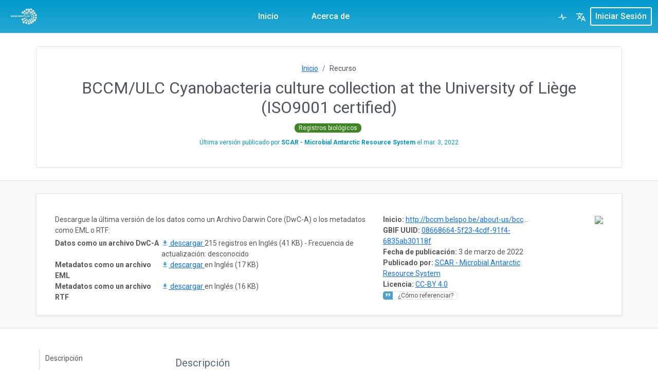

--- FILE ---
content_type: text/html;charset=UTF-8
request_url: https://ipt.biodiversity.aq/resource?r=bccm_ulc_culture_collection_uliege&request_locale=es
body_size: 88687
content:
<!DOCTYPE html>
<html lang="en" class="h-100">
<head>

    <!-- Bootstrap CSS -->
    <link rel="stylesheet" type="text/css" href="https://ipt.biodiversity.aq/styles/bootstrap/bootstrap.min.css" />
    <link rel="stylesheet" type="text/css" href="https://ipt.biodiversity.aq/styles/bootstrap/bootstrap-borders.css" />
    <link rel="stylesheet" type="text/css" href="https://ipt.biodiversity.aq/styles/dataTables/jquery.dataTables-1.13.6.min.css" />
    <link rel="stylesheet" type="text/css" href="https://ipt.biodiversity.aq/styles/dataTables/responsive.dataTables-2.5.0.min.css" />

    <!-- Bootstrap icons -->
    <link rel="stylesheet" type="text/css" href="https://ipt.biodiversity.aq/styles/bootstrap-icons/font/bootstrap-icons.css" />

    <!-- Google fonts -->
    <link rel="preconnect" href="https://fonts.googleapis.com">
    <link rel="preconnect" href="https://fonts.gstatic.com" crossorigin>
    <link href="https://fonts.googleapis.com/css2?family=Roboto:ital,wght@0,100;0,300;0,400;0,500;0,700;0,900;1,100;1,300;1,400;1,500;1,700;1,900&display=swap" rel="stylesheet">

    <!-- IPT CSS -->
    <style>
        :root {
            --color-gbif-primary: 0,153,204;
            --color-gbif-danger: 227, 99, 112;
            --color-gbif-secondary: 78, 86, 95;
            --color-gbif-warning: 255, 193, 8;
            --navbar-color: 0,153,204;
            --navbar-link-color: 255,255,255;
            --navbar-gbif-logo-color: 255,255,255;
            --navbar-active-tab-color: 255,255,255;
            --link-color: 75,162,206;
        }
    </style>
    <link rel="stylesheet" type="text/css" href="https://ipt.biodiversity.aq/styles/main.css" />

    <!-- Custom CSS for customizations -->
    <link rel="stylesheet" type="text/css" href="https://ipt.biodiversity.aq/styles/custom.css" />

    <link rel="shortcut icon" href="https://ipt.biodiversity.aq/images/icons/favicon-16x16.png" type="image/x-icon" />
    <link href="https://ipt.biodiversity.aq/rss.do" title="Latest Resources" rel="alternate" type="application/rss+xml" />

    <!-- for support of old browsers, like IE8. See http://modernizr.com/docs/#html5inie -->
    <script src="https://ipt.biodiversity.aq/js/modernizr.js"></script>
    <script src="https://ipt.biodiversity.aq/js/jquery/jquery-3.7.0.min.js"></script>
    <script src="https://ipt.biodiversity.aq/js/jquery/jquery-ui.min-1.12.1.js"></script>
    <script src="https://ipt.biodiversity.aq/js/global.js"></script>

    <script>
        window.addEventListener("scroll", () => {
            const header = document.querySelector("header");
            const scrollY = window.scrollY;

            if (scrollY > 100) { // Adjust the scroll position where the header should shrink
                header.classList.add("shrink");
            } else {
                header.classList.remove("shrink");
            }
        });
    </script>



      <script>
        setTimeout(function(){
          window.location.reload();
        }, 600000);
      </script>

        <meta name="description" content="&lt;p&gt;BCCM/ULC is a small and dedicated public culture collection, currently containing one of the largest collections of documented (sub)polar cyanobacteria worldwide.&lt;/p&gt;&lt;p&gt;The BCCM/ULC collection is hosted by the Centre for Protein Engineering (the Unit) of the University of Liège. The host Unit is very active in research projects concerning the cyanobacterial diversity and biogeography, with a focus on polar biotopes. The approach used is polyphasic, including the isolation of strains and culture-independent methods (DGGE, clone libraries, pyrosequencing based on the ribosomal operon sequences). The participation to field expeditions in the Antarctic and Arctic has enabled to collect samples in many locations. Moreover, taxonomic research is carried out by the host Unit to improve the classification of the cyanobacterial phylum. It is based on a polyphasic approach combining the morphological and molecular characterizations of the strains.&lt;/p&gt;" />
            <meta name="keywords" content="Occurrence, Occurrence" />
        <meta name="foaf:topic" content="https://ipt.biodiversity.aq/resource?r=bccm_ulc_culture_collection_uliege/#dataset"/>
        <meta name="foaf:isPrimaryTopicOf" content="https://ipt.biodiversity.aq/resource?r=bccm_ulc_culture_collection_uliege">
    <meta name="generator" content="IPT 3.1.0-r7df05e5" />
    <meta name="inventory" content="https://ipt.biodiversity.aq/inventory/dataset"/>
    <meta name="foaf:seeAlso" content="https://ipt.biodiversity.aq/dcat"/>
    <meta http-equiv="X-UA-Compatible" content="IE=Edge" />
    <meta name="viewport" content="width=device-width, initial-scale=1">

<title>BCCM/ULC Cyanobacteria culture collection at the University of Liège (ISO9001 certified)</title>
</head>

<script>
    function handleCustomLogoError() {
        document.getElementById("gbif-logo-custom").style = "display: none;";
        document.getElementById("gbif-logo").style = "display: inline-block;";

        var loginPageLogoCustom = document.getElementById("login-page-logo-custom");
        if (loginPageLogoCustom) {
            loginPageLogoCustom.style = "display: none;";
        }

        var loginPageLogo = document.getElementById("login-page-logo");
        if (loginPageLogo) {
            loginPageLogo.style = "display: inline-block;";
        }
    }
</script>
<script>
    // Check if the public URL is correct, otherwise display the fallback page
    document.addEventListener("DOMContentLoaded", function() {
        var xhr = new XMLHttpRequest();
        xhr.open("GET", "https://ipt.biodiversity.aq/styles/main.css");
        xhr.onload = function() {
            if (xhr.status !== 200) {
                window.location.href = "/fallback.do";
            }
        };
        xhr.onerror = function() {
            window.location.href = "/fallback.do";
        };
        xhr.send();
    });
</script>

<body class="bg-body d-flex flex-column h-100">




<header>
    <nav class="main-nav navbar navbar-expand-xl navbar-dark bg-gbif-main-navbar fixed-top py-0 border-bottom">
        <div class="container-fluid">
            <a href="https://ipt.biodiversity.aq/" rel="home" title="Logo" class="navbar-brand" >
                <svg id="gbif-logo" xmlns="http://www.w3.org/2000/svg" xmlns:xlink="http://www.w3.org/1999/xlink" x="0px" y="0px" viewBox="0 0 539.7 523.9" style="enable-background:new 0 0 539.7 523.9;" xml:space="preserve">
                    <path class="ipt-icon-piece" d="M230.7,255.5c0-102.2,49.9-190.7,198.4-190.7C429.1,167.2,361.7,255.5,230.7,255.5"/>
                    <path class="ipt-icon-piece" d="M468.6,523.9c27.8,0,49.2-4,71.1-12c0-80.9-48.3-138.7-133.5-180.4c-65.2-32.7-145.5-49.7-218.8-49.7C219.5,185.4,196.1,65.7,165,0c-34.5,68.8-56,186.8-22.9,282.8C77,287.6,25.4,315.9,3.6,353.3c-1.6,2.8-5,8.9-3,10c1.6,0.8,4.1-1.7,5.6-3.1c23.5-21.8,54.6-32.4,84.5-32.4c69.1,0,117.8,57.3,152.3,91.7C317.1,493.5,389.4,524.1,468.6,523.9"/>
                </svg>
                <img id="gbif-logo-custom" src="https://ipt.biodiversity.aq/appLogo.do" onerror="handleCustomLogoError()" />
            </a>
            <button class="navbar-toggler my-2" type="button" data-bs-toggle="collapse" data-bs-target="#navbarCollapse" aria-controls="navbarCollapse" aria-expanded="false" aria-label="Toggle navigation">
                <svg class="navbar-toggler-icon" xmlns="http://www.w3.org/2000/svg" viewBox="0 0 30 30"><path stroke="rgba(var(--navbar-link-color), 0.75)" stroke-linecap="round" stroke-miterlimit="10" stroke-width="2" d="M4 7h22M4 15h22M4 23h22"/></svg>
            </button>
            <div class="collapse navbar-collapse ps-2" id="navbarCollapse">
                <!-- Navbar -->
                <ul class="navbar-nav mx-auto mb-md-0">
                    <li class="nav-item nav-item-border-bottom">
                        <a class="nav-link custom-nav-link active" href="https://ipt.biodiversity.aq/">Inicio</a>
                    </li>
                    <li class="nav-item nav-item-border-bottom">
                        <a class="nav-link custom-nav-link " href="https://ipt.biodiversity.aq/about.do">Acerca de</a>
                    </li>
                </ul>

                <div class="d-xl-flex align-content-between">
                    <!-- Health -->
                    <div class="navbar-nav nav-item-border-bottom">
                      <a href="https://ipt.biodiversity.aq/health.do" class="nav-link position-relative health-link" title="Estado de salud del sistema">
                          <svg class="gbif-heartbeat-icon " height="20" width="20" xmlns="http://www.w3.org/2000/svg" xmlns:xlink="http://www.w3.org/1999/xlink" x="0px" y="0px" viewBox="-356 246.5 90 77.6"  xml:space="preserve">
                              <path d="M-277.2,286.2h-22.9l-5,11l-10.1-43.8l-10.9,32.8h-18.6c-1.8,0-3.2,1.4-3.2,3.2c0,1.8,1.4,3.2,3.2,3.2h23.3l5.2-15.5l9.2,40l11.1-24.5h18.7c1.8,0,3.2-1.4,3.2-3.2C-274,287.7-275.4,286.2-277.2,286.2z"/>
                          </svg>
                      </a>
                    </div>

                    <!-- Languages -->
                    <div id="navbarNavDropdown">

<ul class="navbar-nav">
    <!-- add more languages as translations become available. -->

    <li class="nav-item dropdown">
        <a class="nav-link" href="#" id="languageDropdownLink" role="button" data-bs-toggle="dropdown" aria-expanded="false" title="Seleccionar idioma">
            <svg class="gbif-translate-icon" height="20" viewBox="0 0 24 24" width="20" xmlns="http://www.w3.org/2000/svg">
                <path d="M0 0h24v24H0z" fill="none"/>
                <path d="M12.87 15.07l-2.54-2.51.03-.03c1.74-1.94 2.98-4.17 3.71-6.53H17V4h-7V2H8v2H1v1.99h11.17C11.5 7.92 10.44 9.75 9 11.35 8.07 10.32 7.3 9.19 6.69 8h-2c.73 1.63 1.73 3.17 2.98 4.56l-5.09 5.02L4 19l5-5 3.11 3.11.76-2.04zM18.5 10h-2L12 22h2l1.12-3h4.75L21 22h2l-4.5-12zm-2.62 7l1.62-4.33L19.12 17h-3.24z"/>
            </svg>
        </a>
        <ul class="dropdown-menu dropdown-menu-end dropdown-menu-light text-light fs-smaller" aria-labelledby="languageDropdownLink">
                    <li>
                        <a class="dropdown-item menu-link" href="https://ipt.biodiversity.aq/resource?r=bccm_ulc_culture_collection_uliege&request_locale=en">
                            <svg xmlns="http://www.w3.org/2000/svg" width="16" height="16" fill="#ffffff" class="bi bi-check" viewBox="0 0 16 16">
                                <path d="M10.97 4.97a.75.75 0 0 1 1.07 1.05l-3.99 4.99a.75.75 0 0 1-1.08.02L4.324 8.384a.75.75 0 1 1 1.06-1.06l2.094 2.093 3.473-4.425a.267.267 0 0 1 .02-.022z"/>
                            </svg>
                            English
                        </a>
                    </li>
                    <li>
                        <a class="dropdown-item menu-link" href="https://ipt.biodiversity.aq/resource?r=bccm_ulc_culture_collection_uliege&request_locale=fr">
                            <svg xmlns="http://www.w3.org/2000/svg" width="16" height="16" fill="#ffffff" class="bi bi-check" viewBox="0 0 16 16">
                                <path d="M10.97 4.97a.75.75 0 0 1 1.07 1.05l-3.99 4.99a.75.75 0 0 1-1.08.02L4.324 8.384a.75.75 0 1 1 1.06-1.06l2.094 2.093 3.473-4.425a.267.267 0 0 1 .02-.022z"/>
                            </svg>
                            Française
                        </a>
                    </li>
                    <li>
                        <a class="dropdown-item dropdown-item-active menu-link" >
                            <svg xmlns="http://www.w3.org/2000/svg" width="16" height="16" fill="currentColor" class="bi bi-check text-gbif-primary" viewBox="0 0 16 16">
                                <path d="M10.97 4.97a.75.75 0 0 1 1.07 1.05l-3.99 4.99a.75.75 0 0 1-1.08.02L4.324 8.384a.75.75 0 1 1 1.06-1.06l2.094 2.093 3.473-4.425a.267.267 0 0 1 .02-.022z"/>
                            </svg>
                            Español
                        </a>
                    </li>
                    <li>
                        <a class="dropdown-item menu-link" href="https://ipt.biodiversity.aq/resource?r=bccm_ulc_culture_collection_uliege&request_locale=zh">
                            <svg xmlns="http://www.w3.org/2000/svg" width="16" height="16" fill="#ffffff" class="bi bi-check" viewBox="0 0 16 16">
                                <path d="M10.97 4.97a.75.75 0 0 1 1.07 1.05l-3.99 4.99a.75.75 0 0 1-1.08.02L4.324 8.384a.75.75 0 1 1 1.06-1.06l2.094 2.093 3.473-4.425a.267.267 0 0 1 .02-.022z"/>
                            </svg>
                            繁體中文
                        </a>
                    </li>
                    <li>
                        <a class="dropdown-item menu-link" href="https://ipt.biodiversity.aq/resource?r=bccm_ulc_culture_collection_uliege&request_locale=pt">
                            <svg xmlns="http://www.w3.org/2000/svg" width="16" height="16" fill="#ffffff" class="bi bi-check" viewBox="0 0 16 16">
                                <path d="M10.97 4.97a.75.75 0 0 1 1.07 1.05l-3.99 4.99a.75.75 0 0 1-1.08.02L4.324 8.384a.75.75 0 1 1 1.06-1.06l2.094 2.093 3.473-4.425a.267.267 0 0 1 .02-.022z"/>
                            </svg>
                            Português
                        </a>
                    </li>
                    <li>
                        <a class="dropdown-item menu-link" href="https://ipt.biodiversity.aq/resource?r=bccm_ulc_culture_collection_uliege&request_locale=ja">
                            <svg xmlns="http://www.w3.org/2000/svg" width="16" height="16" fill="#ffffff" class="bi bi-check" viewBox="0 0 16 16">
                                <path d="M10.97 4.97a.75.75 0 0 1 1.07 1.05l-3.99 4.99a.75.75 0 0 1-1.08.02L4.324 8.384a.75.75 0 1 1 1.06-1.06l2.094 2.093 3.473-4.425a.267.267 0 0 1 .02-.022z"/>
                            </svg>
                            日本語
                        </a>
                    </li>
                    <li>
                        <a class="dropdown-item menu-link" href="https://ipt.biodiversity.aq/resource?r=bccm_ulc_culture_collection_uliege&request_locale=ru">
                            <svg xmlns="http://www.w3.org/2000/svg" width="16" height="16" fill="#ffffff" class="bi bi-check" viewBox="0 0 16 16">
                                <path d="M10.97 4.97a.75.75 0 0 1 1.07 1.05l-3.99 4.99a.75.75 0 0 1-1.08.02L4.324 8.384a.75.75 0 1 1 1.06-1.06l2.094 2.093 3.473-4.425a.267.267 0 0 1 .02-.022z"/>
                            </svg>
                            Русский
                        </a>
                    </li>
        </ul>
    </li>
</ul>
                    </div>

                    <!-- Login, account -->
                        <form action="https://ipt.biodiversity.aq/login.do" method="post" class="d-xl-flex align-content-xl-center">
                            <button id="login-button" class="btn btn-sm m-xl-auto navbar-button text-capitalize show-xl-bigger" type="submit" name="login-submit">
Iniciar sesión                            </button>
                            <div class="navbar-nav show-xl-smaller nav-item-border-top">
                                <a href="javascript:{}" class="nav-link text-capitalize" onclick="this.closest('form').submit();return false;">
Iniciar sesión                                </a>
                            </div>
                        </form>
                </div>
            </div>
        </div>
    </nav>

</header>

<div id="dialog-confirm" class="modal fade" tabindex="-1" aria-labelledby="staticBackdropLabel" aria-hidden="true"></div>



<style>
    h1, h2, h3, h4, h5 {
        font-size: 1.25rem !important;
    }
</style>

<script src="https://ipt.biodiversity.aq/js/jquery/jquery-3.7.0.min.js"></script>
<script src="https://ipt.biodiversity.aq/js/jquery/jquery.dataTables-1.13.6.min.js"></script>
<script>
    $(document).ready(function() {
        // spy scroll and manage sidebar menu
        $(window).scroll(function () {
            var scrollPosition = $(document).scrollTop();

            $('.bd-toc nav a').each(function () {
                var currentLink = $(this);
                var anchor = $(currentLink.attr("href"));
                var sectionId = anchor[0].id.replace("anchor-", "");
                var section = $("#" + sectionId);

                var sectionsContainer = $("#sections");

                if (sectionsContainer.position().top - 120 > scrollPosition) {
                    var removeActiveFromThisLink = $('.bd-toc nav a.active');
                    removeActiveFromThisLink.removeClass('active');
                } else if (section.position().top - 120 <= scrollPosition
                    && section.position().top + section.height() > scrollPosition) {
                    if (!currentLink.hasClass("active")) {
                        var removeFromThisLink = $('.bd-toc nav a.active');
                        removeFromThisLink.removeClass('active');
                        $(this).addClass('active');
                    }
                }
            });
        })
    })
</script>

<div class="container px-0">






</div>

<div class="container-fluid bg-body border-bottom">

    <div class="container border rounded-2 mb-4">
        <div class="container my-3 p-3">
            <div class="text-center fs-smaller">
                <nav style="--bs-breadcrumb-divider: url(&#34;data:image/svg+xml,%3Csvg xmlns='http://www.w3.org/2000/svg' width='8' height='8'%3E%3Cpath d='M2.5 0L1 1.5 3.5 4 1 6.5 2.5 8l4-4-4-4z' fill='currentColor'/%3E%3C/svg%3E&#34;);" aria-label="breadcrumb">
                    <ol class="breadcrumb justify-content-center mb-0">
                        <li class="breadcrumb-item"><a href="https://ipt.biodiversity.aq">Inicio</a></li>
                        <li class="breadcrumb-item active" aria-current="page">Recurso</li>
                    </ol>
                </nav>
            </div>

            <div class="text-center">
                <h1 property="dc:title" class="rtitle pb-2 mb-0 pt-2 text-gbif-header fs-2 fw-normal">
                    BCCM/ULC Cyanobacteria culture collection at the University of Liège (ISO9001 certified)
                </h1>

                    <div class="text-center">
                        <span class="fs-smaller-2 text-nowrap dt-content-link dt-content-pill type-occurrence me-1">Registros biológicos</span>
                    </div>

                    <div class="text-gbif-primary fs-smaller-2 mt-2">
                        <span>
Última versión
                                publicado por <b>SCAR - Microbial Antarctic Resource System</b> el <span property="dc:issued">mar. 3, 2022</span>
                                <span property="dc:publisher" style="display: none">SCAR - Microbial Antarctic Resource System</span>
                        </span>
                    </div>

                    <div class="mt-2">

                    </div>
            </div>
        </div>
    </div>
</div>


<div class="container-fluid bg-light border-bottom">
    <div class="container px-0">
        <div class="my-4 px-4 py-4 bg-body border rounded shadow-sm">
            <span class="anchor anchor-home-resource-page-2 mb-3" id="anchor-downloads"></span>
            <div class="mx-md-4 mx-2">
                <div class="row">
                    <div class="col-lg-3-5 col-md-10 col-sm-9 col-8 text-smaller px-0 pb-lg-max-3 ps-lg-3 order-lg-2">
                        <dl class="inline mb-0">
                                <div class="text-truncate">
                                    <dt>Inicio:</dt>
                                    <dd><a href="http://bccm.belspo.be/about-us/bccm-ulc">http://bccm.belspo.be/about-us/bccm-ulc</a></dd>
                                </div>

                                <div>
                                    <dt>GBIF UUID:</dt>
                                    <dd><a href="https://www.gbif.org/dataset/08668664-5f23-4cdf-91f4-6835ab30118f">08668664-5f23-4cdf-91f4-6835ab30118f</a></dd>
                                </div>

                                <div>
                                    <dt>Fecha de publicación:</dt>
                                    <dd>3 de marzo de 2022</dd>
                                </div>

                                <div>
                                    <dt>Publicado por:</dt>
                                    <dd>
                                        <a href="https://www.gbif.org/publisher/af290483-8639-4b58-87fb-a4824c65e577" target="_blank">SCAR - Microbial Antarctic Resource System</a>
                                    </dd>
                                </div>

                                <div>
                                    <dt>Licencia:</dt>
                                    <dd>
                                            <a href="http://creativecommons.org/licenses/by/4.0/legalcode" target="_blank">CC-BY 4.0</a>
                                    </dd>
                                </div>

                            <div>
                                    <a href="#anchor-citation" class="doi" dir="ltr">
                                        <span class="gb-icon gb-icon-quote"></span>
                                        <span dir="auto">¿Cómo referenciar?</span>
                                    </a>


                            </div>
                        </dl>
                    </div>

                        <div class="col-lg-1-5 col-md-2 col-sm-3 col-4 text-smaller px-0 pb-lg-max-3 order-lg-3">
                            <div class="logoImg text-end">
                                <img src="http://bccm.belspo.be/catalogues/ulc-catalogue-search"/>
                            </div>
                        </div>

                    <div class="col-lg-7 text-smaller px-0 pt-lg-max-3 border-lg-max-top order-lg-1">
                            <p class="mb-1">Descargue la última versión de los datos como un Archivo Darwin Core (DwC-A) o los metadatos como EML o RTF:</p>

                        <div class="table-responsive">
                            <table class="downloads text-smaller table table-sm table-borderless mb-0">
                                    <tr>
                                        <th class="col-4 p-0">
Datos como un archivo DwC-A                                        </th>
                                            <td class="p-0">
                                                <a href="https://ipt.biodiversity.aq/archive.do?r=bccm_ulc_culture_collection_uliege&amp;v=1.38" onClick="_gaq.push(['_trackEvent', 'Archive', 'Download', 'bccm_ulc_culture_collection_uliege', 215 ]);">
                                                    <svg class="link-icon" focusable="false" aria-hidden="true" viewBox="0 0 24 24" data-testid="DownloadIcon"><path d="M5 20h14v-2H5v2zM19 9h-4V3H9v6H5l7 7 7-7z"></path></svg>
descargar                                                </a>
                                                215 registros&nbsp;en Inglés (41 KB)&nbsp;-&nbsp;Frecuencia de actualización:&nbsp;desconocido
                                            </td>
                                    </tr>
                                <tr>
                                    <th class="p-0">Metadatos como un archivo EML</th>
                                    <td class="p-0">
                                        <a href="https://ipt.biodiversity.aq/eml.do?r=bccm_ulc_culture_collection_uliege&amp;v=1.38" onClick="_gaq.push(['_trackEvent', 'EML', 'Download', 'bccm_ulc_culture_collection_uliege']);" download>
                                            <svg class="link-icon" focusable="false" aria-hidden="true" viewBox="0 0 24 24" data-testid="DownloadIcon"><path d="M5 20h14v-2H5v2zM19 9h-4V3H9v6H5l7 7 7-7z"></path></svg>
descargar                                        </a>
                                        en Inglés (17 KB)
                                    </td>
                                </tr>

                                <tr>
                                    <th class="p-0">Metadatos como un archivo RTF</th>
                                    <td class="p-0">
                                        <a href="https://ipt.biodiversity.aq/rtf.do?r=bccm_ulc_culture_collection_uliege&amp;v=1.38" onClick="_gaq.push(['_trackEvent', 'RTF', 'Download', 'bccm_ulc_culture_collection_uliege']);">
                                            <svg class="link-icon" focusable="false" aria-hidden="true" viewBox="0 0 24 24" data-testid="DownloadIcon"><path d="M5 20h14v-2H5v2zM19 9h-4V3H9v6H5l7 7 7-7z"></path></svg>
descargar                                        </a>
                                        en Inglés (16 KB)
                                    </td>
                                </tr>
                            </table>
                        </div>
                    </div>
                </div>
            </div>
        </div>
    </div>
</div>


<div id="sections" class="container-fluid bg-body">
    <div class="container mb-md-4 bd-layout main-content-container">
        <main class="bd-main">
            <div class="bd-toc mt-4 pt-3 ps-3 mb-lg-5 text-muted">
                <nav id="sidebar-content">
                    <ul>
                        <li><a href="#anchor-description" class="sidebar-navigation-link">Descripción</a></li>
                                <li><a href="#anchor-dataRecords" class="sidebar-navigation-link">Registros</a></li>
                                <li><a href="#anchor-versions" class="sidebar-navigation-link">Versiones</a></li>
                                <li><a href="#anchor-citation" class="sidebar-navigation-link">¿Cómo referenciar?</a></li>
                                <li><a href="#anchor-rights" class="sidebar-navigation-link">Derechos</a></li>
                            <li><a href="#anchor-gbif" class="sidebar-navigation-link">Registro GBIF</a></li>
                                <li><a href="#anchor-keywords" class="sidebar-navigation-link">Palabras clave</a></li>
                                <li><a href="#anchor-contacts" class="sidebar-navigation-link">Contactos</a></li>
                                <li><a href="#anchor-geospatial" class="sidebar-navigation-link">Cobertura geográfica</a></li>
                                <li><a href="#anchor-taxanomic" class="sidebar-navigation-link">Cobertura taxonómica</a></li>
                                <li><a href="#anchor-temporal" class="sidebar-navigation-link">Cobertura temporal</a></li>
                                <li><a href="#anchor-project" class="sidebar-navigation-link">Datos del proyecto</a></li>
                                <li><a href="#anchor-methods" class="sidebar-navigation-link">Métodos de muestreo</a></li>
                                <li><a href="#anchor-collection" class="sidebar-navigation-link">Datos de la colección</a></li>
                                <li><a href="#anchor-reference" class="sidebar-navigation-link">Referencias bibliográficas</a></li>
                        <li><a href="#anchor-additional" class="sidebar-navigation-link">Metadatos adicionales</a></li>
                    </ul>
                </nav>
            </div>

            <div class="bd-content ps-lg-4">
                <span class="anchor anchor-home-resource-page" id="anchor-description"></span>
                <div id="description" class="py-5 section">
                    <h4 class="pb-2 mb-2 pt-2 text-gbif-header-2 fw-400">
Descripción                    </h4>
                    <div property="dc:abstract" class="mt-3 overflow-x-auto">
<p>BCCM/ULC is a small and dedicated public culture collection, currently containing one of the largest collections of documented (sub)polar cyanobacteria worldwide.</p><p>The BCCM/ULC collection is hosted by the Centre for Protein Engineering (the Unit) of the University of Liège. The host Unit is very active in research projects concerning the cyanobacterial diversity and biogeography, with a focus on polar biotopes. The approach used is polyphasic, including the isolation of strains and culture-independent methods (DGGE, clone libraries, pyrosequencing based on the ribosomal operon sequences). The participation to field expeditions in the Antarctic and Arctic has enabled to collect samples in many locations. Moreover, taxonomic research is carried out by the host Unit to improve the classification of the cyanobacterial phylum. It is based on a polyphasic approach combining the morphological and molecular characterizations of the strains.</p>                    </div>
                </div>


                <!-- Dataset must have been published for versions, downloads, and how to cite sections to show -->

                    <!-- data records section, not shown for metadata-only resources -->

                        <span class="anchor anchor-home-resource-page" id="anchor-dataRecords"></span>
                        <div id="dataRecords" class="pb-5 section">
                            <h4 class="pb-2 mb-2 pt-2 text-gbif-header-2 fw-400">
Registros                            </h4>

                            <p>
                                    Los datos en este recurso de registros biológicos han sido publicados como Archivo Darwin Core(DwC-A), el cual es un formato estándar para compartir datos de biodiversidad como un conjunto de una o más tablas de datos.
                                    La tabla de datos del core contiene 215 registros.
                            </p>


                            <p>
Este IPT archiva los datos y, por lo tanto, sirve como repositorio de datos. Los datos y los metadatos del recurso están disponibles para su descarga en la sección <a href="#anchor-downloads">descargas</a>. La tabla <a href="#anchor-versions">versiones</a> enumera otras versiones del recurso que se han puesto a disposición del público y permite seguir los cambios realizados en el recurso a lo largo del tiempo.                            </p>
                        </div>

                    <!-- versions section -->
                        <span class="anchor anchor-home-resource-page" id="anchor-versions"></span>
                        <div id ="versions" class="pb-5 section">
                            <h4 class="pb-2 mb-2 pt-2 text-gbif-header-2 fw-400">
Versiones                            </h4>

                                <p>La siguiente tabla muestra sólo las versiones publicadas del recurso que son de acceso público.</p>
    <script charset="utf-8">


        /* version history list */
        var aDataSet = [
            /* only show released versions. The version must be public unless user has manager rights in which case they can see all released versions */
            ['<img class="latestVersion" src="https://ipt.biodiversity.aq/images/dataTables/forward_enabled_hover.png"/>1.38',
                '2022-03-03 14:58:57',
                '215',
                "No proveído&nbsp;",
                '',
                ""],
            /* only show released versions. The version must be public unless user has manager rights in which case they can see all released versions */
            ['<img class="latestVersionHidden" src="https://ipt.biodiversity.aq/images/dataTables/forward_enabled_hover.png"/><a href="https://ipt.biodiversity.aq/resource?r=bccm_ulc_culture_collection_uliege&amp;v=1.37">1.37</a>',
                '2022-02-01 14:58:43',
                '215',
                "No proveído&nbsp;",
                '',
                ""],
            /* only show released versions. The version must be public unless user has manager rights in which case they can see all released versions */
            ['<img class="latestVersionHidden" src="https://ipt.biodiversity.aq/images/dataTables/forward_enabled_hover.png"/><a href="https://ipt.biodiversity.aq/resource?r=bccm_ulc_culture_collection_uliege&amp;v=1.36">1.36</a>',
                '2022-01-02 14:58:19',
                '215',
                "No proveído&nbsp;",
                '',
                ""],
            /* only show released versions. The version must be public unless user has manager rights in which case they can see all released versions */
            ['<img class="latestVersionHidden" src="https://ipt.biodiversity.aq/images/dataTables/forward_enabled_hover.png"/><a href="https://ipt.biodiversity.aq/resource?r=bccm_ulc_culture_collection_uliege&amp;v=1.35">1.35</a>',
                '2021-12-03 14:58:07',
                '215',
                "No proveído&nbsp;",
                '',
                ""],
            /* only show released versions. The version must be public unless user has manager rights in which case they can see all released versions */
            ['<img class="latestVersionHidden" src="https://ipt.biodiversity.aq/images/dataTables/forward_enabled_hover.png"/><a href="https://ipt.biodiversity.aq/resource?r=bccm_ulc_culture_collection_uliege&amp;v=1.34">1.34</a>',
                '2021-11-03 14:57:49',
                '215',
                "No proveído&nbsp;",
                '',
                ""],
            /* only show released versions. The version must be public unless user has manager rights in which case they can see all released versions */
            ['<img class="latestVersionHidden" src="https://ipt.biodiversity.aq/images/dataTables/forward_enabled_hover.png"/><a href="https://ipt.biodiversity.aq/resource?r=bccm_ulc_culture_collection_uliege&amp;v=1.33">1.33</a>',
                '2021-10-04 15:57:27',
                '215',
                "No proveído&nbsp;",
                '',
                ""],
            /* only show released versions. The version must be public unless user has manager rights in which case they can see all released versions */
            ['<img class="latestVersionHidden" src="https://ipt.biodiversity.aq/images/dataTables/forward_enabled_hover.png"/><a href="https://ipt.biodiversity.aq/resource?r=bccm_ulc_culture_collection_uliege&amp;v=1.32">1.32</a>',
                '2021-09-04 15:57:13',
                '215',
                "No proveído&nbsp;",
                '',
                ""],
            /* only show released versions. The version must be public unless user has manager rights in which case they can see all released versions */
            ['<img class="latestVersionHidden" src="https://ipt.biodiversity.aq/images/dataTables/forward_enabled_hover.png"/><a href="https://ipt.biodiversity.aq/resource?r=bccm_ulc_culture_collection_uliege&amp;v=1.31">1.31</a>',
                '2021-08-05 15:56:55',
                '215',
                "No proveído&nbsp;",
                '',
                ""],
            /* only show released versions. The version must be public unless user has manager rights in which case they can see all released versions */
            ['<img class="latestVersionHidden" src="https://ipt.biodiversity.aq/images/dataTables/forward_enabled_hover.png"/><a href="https://ipt.biodiversity.aq/resource?r=bccm_ulc_culture_collection_uliege&amp;v=1.30">1.30</a>',
                '2021-07-06 15:56:37',
                '215',
                "No proveído&nbsp;",
                '',
                ""],
            /* only show released versions. The version must be public unless user has manager rights in which case they can see all released versions */
            ['<img class="latestVersionHidden" src="https://ipt.biodiversity.aq/images/dataTables/forward_enabled_hover.png"/><a href="https://ipt.biodiversity.aq/resource?r=bccm_ulc_culture_collection_uliege&amp;v=1.29">1.29</a>',
                '2021-06-06 15:56:15',
                '215',
                "No proveído&nbsp;",
                '',
                ""],
            /* only show released versions. The version must be public unless user has manager rights in which case they can see all released versions */
            ['<img class="latestVersionHidden" src="https://ipt.biodiversity.aq/images/dataTables/forward_enabled_hover.png"/><a href="https://ipt.biodiversity.aq/resource?r=bccm_ulc_culture_collection_uliege&amp;v=1.28">1.28</a>',
                '2021-05-07 15:55:55',
                '215',
                "No proveído&nbsp;",
                '',
                ""],
            /* only show released versions. The version must be public unless user has manager rights in which case they can see all released versions */
            ['<img class="latestVersionHidden" src="https://ipt.biodiversity.aq/images/dataTables/forward_enabled_hover.png"/><a href="https://ipt.biodiversity.aq/resource?r=bccm_ulc_culture_collection_uliege&amp;v=1.27">1.27</a>',
                '2021-04-07 15:55:37',
                '215',
                "No proveído&nbsp;",
                '',
                ""],
            /* only show released versions. The version must be public unless user has manager rights in which case they can see all released versions */
            ['<img class="latestVersionHidden" src="https://ipt.biodiversity.aq/images/dataTables/forward_enabled_hover.png"/><a href="https://ipt.biodiversity.aq/resource?r=bccm_ulc_culture_collection_uliege&amp;v=1.26">1.26</a>',
                '2021-03-08 14:55:19',
                '215',
                "No proveído&nbsp;",
                '',
                ""],
            /* only show released versions. The version must be public unless user has manager rights in which case they can see all released versions */
            ['<img class="latestVersionHidden" src="https://ipt.biodiversity.aq/images/dataTables/forward_enabled_hover.png"/><a href="https://ipt.biodiversity.aq/resource?r=bccm_ulc_culture_collection_uliege&amp;v=1.25">1.25</a>',
                '2021-02-06 14:55:01',
                '215',
                "No proveído&nbsp;",
                '',
                ""],
            /* only show released versions. The version must be public unless user has manager rights in which case they can see all released versions */
            ['<img class="latestVersionHidden" src="https://ipt.biodiversity.aq/images/dataTables/forward_enabled_hover.png"/><a href="https://ipt.biodiversity.aq/resource?r=bccm_ulc_culture_collection_uliege&amp;v=1.24">1.24</a>',
                '2021-01-07 14:54:41',
                '215',
                "No proveído&nbsp;",
                '',
                ""],
            /* only show released versions. The version must be public unless user has manager rights in which case they can see all released versions */
            ['<img class="latestVersionHidden" src="https://ipt.biodiversity.aq/images/dataTables/forward_enabled_hover.png"/><a href="https://ipt.biodiversity.aq/resource?r=bccm_ulc_culture_collection_uliege&amp;v=1.23">1.23</a>',
                '2020-12-08 14:54:19',
                '215',
                "No proveído&nbsp;",
                '',
                ""],
            /* only show released versions. The version must be public unless user has manager rights in which case they can see all released versions */
            ['<img class="latestVersionHidden" src="https://ipt.biodiversity.aq/images/dataTables/forward_enabled_hover.png"/><a href="https://ipt.biodiversity.aq/resource?r=bccm_ulc_culture_collection_uliege&amp;v=1.22">1.22</a>',
                '2020-11-08 14:54:05',
                '215',
                "No proveído&nbsp;",
                '',
                ""],
            /* only show released versions. The version must be public unless user has manager rights in which case they can see all released versions */
            ['<img class="latestVersionHidden" src="https://ipt.biodiversity.aq/images/dataTables/forward_enabled_hover.png"/><a href="https://ipt.biodiversity.aq/resource?r=bccm_ulc_culture_collection_uliege&amp;v=1.21">1.21</a>',
                '2020-10-09 15:53:49',
                '215',
                "No proveído&nbsp;",
                '',
                ""],
            /* only show released versions. The version must be public unless user has manager rights in which case they can see all released versions */
            ['<img class="latestVersionHidden" src="https://ipt.biodiversity.aq/images/dataTables/forward_enabled_hover.png"/><a href="https://ipt.biodiversity.aq/resource?r=bccm_ulc_culture_collection_uliege&amp;v=1.20">1.20</a>',
                '2020-09-09 15:53:29',
                '215',
                "No proveído&nbsp;",
                '',
                ""],
            /* only show released versions. The version must be public unless user has manager rights in which case they can see all released versions */
            ['<img class="latestVersionHidden" src="https://ipt.biodiversity.aq/images/dataTables/forward_enabled_hover.png"/><a href="https://ipt.biodiversity.aq/resource?r=bccm_ulc_culture_collection_uliege&amp;v=1.19">1.19</a>',
                '2020-08-10 15:53:07',
                '215',
                "No proveído&nbsp;",
                '',
                ""],
            /* only show released versions. The version must be public unless user has manager rights in which case they can see all released versions */
            ['<img class="latestVersionHidden" src="https://ipt.biodiversity.aq/images/dataTables/forward_enabled_hover.png"/><a href="https://ipt.biodiversity.aq/resource?r=bccm_ulc_culture_collection_uliege&amp;v=1.18">1.18</a>',
                '2020-07-11 15:52:45',
                '215',
                "No proveído&nbsp;",
                '',
                ""],
            /* only show released versions. The version must be public unless user has manager rights in which case they can see all released versions */
            ['<img class="latestVersionHidden" src="https://ipt.biodiversity.aq/images/dataTables/forward_enabled_hover.png"/><a href="https://ipt.biodiversity.aq/resource?r=bccm_ulc_culture_collection_uliege&amp;v=1.17">1.17</a>',
                '2020-06-11 15:52:27',
                '215',
                "No proveído&nbsp;",
                '',
                ""],
            /* only show released versions. The version must be public unless user has manager rights in which case they can see all released versions */
            ['<img class="latestVersionHidden" src="https://ipt.biodiversity.aq/images/dataTables/forward_enabled_hover.png"/><a href="https://ipt.biodiversity.aq/resource?r=bccm_ulc_culture_collection_uliege&amp;v=1.16">1.16</a>',
                '2020-05-12 15:52:14',
                '215',
                "No proveído&nbsp;",
                '',
                ""],
            /* only show released versions. The version must be public unless user has manager rights in which case they can see all released versions */
            ['<img class="latestVersionHidden" src="https://ipt.biodiversity.aq/images/dataTables/forward_enabled_hover.png"/><a href="https://ipt.biodiversity.aq/resource?r=bccm_ulc_culture_collection_uliege&amp;v=1.15">1.15</a>',
                '2020-04-12 15:51:53',
                '215',
                "No proveído&nbsp;",
                '',
                ""],
            /* only show released versions. The version must be public unless user has manager rights in which case they can see all released versions */
            ['<img class="latestVersionHidden" src="https://ipt.biodiversity.aq/images/dataTables/forward_enabled_hover.png"/><a href="https://ipt.biodiversity.aq/resource?r=bccm_ulc_culture_collection_uliege&amp;v=1.14">1.14</a>',
                '2020-03-13 15:51:39',
                '215',
                "No proveído&nbsp;",
                '',
                ""],
            /* only show released versions. The version must be public unless user has manager rights in which case they can see all released versions */
            ['<img class="latestVersionHidden" src="https://ipt.biodiversity.aq/images/dataTables/forward_enabled_hover.png"/><a href="https://ipt.biodiversity.aq/resource?r=bccm_ulc_culture_collection_uliege&amp;v=1.13">1.13</a>',
                '2020-02-12 15:51:23',
                '215',
                "No proveído&nbsp;",
                '',
                ""],
            /* only show released versions. The version must be public unless user has manager rights in which case they can see all released versions */
            ['<img class="latestVersionHidden" src="https://ipt.biodiversity.aq/images/dataTables/forward_enabled_hover.png"/><a href="https://ipt.biodiversity.aq/resource?r=bccm_ulc_culture_collection_uliege&amp;v=1.12">1.12</a>',
                '2020-01-13 15:51:12',
                '215',
                "No proveído&nbsp;",
                '',
                ""],
            /* only show released versions. The version must be public unless user has manager rights in which case they can see all released versions */
            ['<img class="latestVersionHidden" src="https://ipt.biodiversity.aq/images/dataTables/forward_enabled_hover.png"/><a href="https://ipt.biodiversity.aq/resource?r=bccm_ulc_culture_collection_uliege&amp;v=1.11">1.11</a>',
                '2019-12-14 15:50:55',
                '215',
                "No proveído&nbsp;",
                '',
                ""],
            /* only show released versions. The version must be public unless user has manager rights in which case they can see all released versions */
            ['<img class="latestVersionHidden" src="https://ipt.biodiversity.aq/images/dataTables/forward_enabled_hover.png"/><a href="https://ipt.biodiversity.aq/resource?r=bccm_ulc_culture_collection_uliege&amp;v=1.10">1.10</a>',
                '2019-11-14 15:50:42',
                '215',
                "No proveído&nbsp;",
                '',
                ""],
            /* only show released versions. The version must be public unless user has manager rights in which case they can see all released versions */
            ['<img class="latestVersionHidden" src="https://ipt.biodiversity.aq/images/dataTables/forward_enabled_hover.png"/><a href="https://ipt.biodiversity.aq/resource?r=bccm_ulc_culture_collection_uliege&amp;v=1.9">1.9</a>',
                '2019-10-15 15:50:23',
                '215',
                "No proveído&nbsp;",
                '',
                ""],
            /* only show released versions. The version must be public unless user has manager rights in which case they can see all released versions */
            ['<img class="latestVersionHidden" src="https://ipt.biodiversity.aq/images/dataTables/forward_enabled_hover.png"/><a href="https://ipt.biodiversity.aq/resource?r=bccm_ulc_culture_collection_uliege&amp;v=1.8">1.8</a>',
                '2019-09-15 15:50:04',
                '215',
                "No proveído&nbsp;",
                '',
                ""],
            /* only show released versions. The version must be public unless user has manager rights in which case they can see all released versions */
            ['<img class="latestVersionHidden" src="https://ipt.biodiversity.aq/images/dataTables/forward_enabled_hover.png"/><a href="https://ipt.biodiversity.aq/resource?r=bccm_ulc_culture_collection_uliege&amp;v=1.7">1.7</a>',
                '2019-08-16 15:49:50',
                '215',
                "No proveído&nbsp;",
                '',
                ""],
            /* only show released versions. The version must be public unless user has manager rights in which case they can see all released versions */
            ['<img class="latestVersionHidden" src="https://ipt.biodiversity.aq/images/dataTables/forward_enabled_hover.png"/><a href="https://ipt.biodiversity.aq/resource?r=bccm_ulc_culture_collection_uliege&amp;v=1.6">1.6</a>',
                '2019-07-17 15:49:33',
                '215',
                "No proveído&nbsp;",
                '',
                ""],
            /* only show released versions. The version must be public unless user has manager rights in which case they can see all released versions */
            ['<img class="latestVersionHidden" src="https://ipt.biodiversity.aq/images/dataTables/forward_enabled_hover.png"/><a href="https://ipt.biodiversity.aq/resource?r=bccm_ulc_culture_collection_uliege&amp;v=1.5">1.5</a>',
                '2019-06-17 15:49:12',
                '215',
                "No proveído&nbsp;",
                '',
                ""],
            /* only show released versions. The version must be public unless user has manager rights in which case they can see all released versions */
            ['<img class="latestVersionHidden" src="https://ipt.biodiversity.aq/images/dataTables/forward_enabled_hover.png"/><a href="https://ipt.biodiversity.aq/resource?r=bccm_ulc_culture_collection_uliege&amp;v=1.4">1.4</a>',
                '2019-05-18 15:48:54',
                '215',
                "No proveído&nbsp;",
                '',
                ""],
            /* only show released versions. The version must be public unless user has manager rights in which case they can see all released versions */
            ['<img class="latestVersionHidden" src="https://ipt.biodiversity.aq/images/dataTables/forward_enabled_hover.png"/><a href="https://ipt.biodiversity.aq/resource?r=bccm_ulc_culture_collection_uliege&amp;v=1.3">1.3</a>',
                '2019-04-18 15:48:37',
                '215',
                "No proveído&nbsp;",
                '',
                ""],
            /* only show released versions. The version must be public unless user has manager rights in which case they can see all released versions */
            ['<img class="latestVersionHidden" src="https://ipt.biodiversity.aq/images/dataTables/forward_enabled_hover.png"/><a href="https://ipt.biodiversity.aq/resource?r=bccm_ulc_culture_collection_uliege&amp;v=1.2">1.2</a>',
                '2019-03-19 15:48:16',
                '215',
                "No proveído&nbsp;",
                '',
                'Julien Cigar'],
            /* only show released versions. The version must be public unless user has manager rights in which case they can see all released versions */
            ['<img class="latestVersionHidden" src="https://ipt.biodiversity.aq/images/dataTables/forward_enabled_hover.png"/><a href="https://ipt.biodiversity.aq/resource?r=bccm_ulc_culture_collection_uliege&amp;v=1.1">1.1</a>',
                '2019-02-21 11:47:38',
                '215',
                "No proveído&nbsp;",
                '',
                ""],
            /* only show released versions. The version must be public unless user has manager rights in which case they can see all released versions */
            ['<img class="latestVersionHidden" src="https://ipt.biodiversity.aq/images/dataTables/forward_enabled_hover.png"/><a href="https://ipt.biodiversity.aq/resource?r=bccm_ulc_culture_collection_uliege&amp;v=1.0">1.0</a>',
                '2019-01-22 11:47:25',
                '215',
                "No proveído&nbsp;",
                '',
                'Maxime Sweetlove']
        ];

        $(document).ready(function() {
            $('#vtableContainer').html( '<table class="hover row-border dataTable compact" id="rtable"></table>' );
            $('#rtable').dataTable( {
                "bFilter": false,
                "aaData": aDataSet,
                "iDisplayLength": 3,
                "bLengthChange": false,
                "bAutoWidth": false,
                "bSort": false,
                "oLanguage": {
                    "sEmptyTable": "No hay versiones disponibles actualmente",
                    "sZeroRecords": "No se han encontrado versiones",
                    "sInfo": "Mostrando _START_ a _END_ de _TOTAL_",
                    "sInfoEmpty": "Mostrando 0 a 0 de 0",
                    "sInfoFiltered": "(filtrado de _MAX_ en total)",
                    "oPaginate": {
                        "sNext": "siguiente",
                        "sPrevious": "anterior"

                    }
                },
                "aoColumns": [
                    { "sTitle": "Versión", "bSearchable": false},
                    { "sTitle": "Publicado el", "bSearchable": false},
                    { "sTitle": "Registros", "bSearchable": false},
                    { "sTitle": "Resumen de cambios", "bSearchable": false},
                    { "sTitle": "DOI", "bSearchable": false},
                    { "sTitle": "Última modificación por", "bSearchable": false}
                ],
                "aoColumnDefs": [
                    { 'bSortable': false, 'aTargets': [ 0,1,2,3,4,5] }
                ]
            } );
        } );
    </script>
                            <div id="vtableContainer" class="table-responsive text-smaller"></div>
                        </div>

                    <!-- citation section -->
                        <span class="anchor anchor-home-resource-page" id="anchor-citation"></span>
                        <div id="citation" class="pb-5 section">
                            <h4 class="pb-2 mb-2 pt-2 text-gbif-header-2 fw-400">
¿Cómo referenciar?                            </h4>

                            <p>
                                Los usuarios deben citar este trabajo de la siguiente manera:
                            </p>
                            <p property="dc:bibliographicCitation" class="howtocite mt-3 p-3 overflow-x-auto">
Wilmotte A, Beets K (2022): BCCM/ULC Cyanobacteria culture collection at the University of Liège (ISO9001 certified). v1.38. SCAR - Microbial Antarctic Resource System. Dataset/Occurrence. <a href="https://ipt.biodiversity.aq/resource?r=bccm_ulc_culture_collection_uliege&amp;v=1.38">https://ipt.biodiversity.aq/resource?r=bccm_ulc_culture_collection_uliege&amp;v=1.38</a>                              </p>
                        </div>

                    <!-- rights section -->
                        <span class="anchor anchor-home-resource-page" id="anchor-rights"></span>
                        <div id="rights" class="pb-5 section">
                            <h4 class="pb-2 mb-2 pt-2 text-gbif-header-2 fw-400">
Derechos                            </h4>

                            <p>Los usuarios deben respetar los siguientes derechos de uso:</p>
            <a rel="license" id="cc_by" class="cc_logo cc_by"
               href="http://creativecommons.org/licenses/by/4.0/legalcode"
               title="Creative Commons Attribution (CC-BY) 4.0 License">&nbsp;</a>
                            <p property="dc:license">
                                    El publicador y propietario de los derechos de este trabajo es SCAR - Microbial Antarctic Resource System.
Esta obra está bajo una licencia <a href="https://creativecommons.org/licenses/by/4.0/legalcode.es">Creative Commons de Atribución/Reconocimiento (CC-BY 4.0)</a>.                            </p>
                        </div>

                    <!-- GBIF Registration section -->
                    <span class="anchor anchor-home-resource-page" id="anchor-gbif"></span>
                    <div id="gbif" class="pb-5 section">
                        <h4 class="pb-2 mb-2 pt-2 text-gbif-header-2 fw-400">
Registro GBIF                        </h4>

                            <p>
                                Este recurso ha sido registrado en GBIF con el siguiente UUID: <a href="https://www.gbif.org/dataset/08668664-5f23-4cdf-91f4-6835ab30118f">08668664-5f23-4cdf-91f4-6835ab30118f</a>.
                                &nbsp;<a href="https://www.gbif.org/publisher/af290483-8639-4b58-87fb-a4824c65e577">SCAR - Microbial Antarctic Resource System</a> publica este recurso y está registrado en GBIF como un publicador de datos avalado por <a href="https://www.gbif.org/node/51e4e8ff-bff0-4996-8b27-9107d61b3478">Scientific Committee on Antarctic Research</a>.
                            </p>
                    </div>

                    <!-- Keywords section -->
                        <span class="anchor anchor-home-resource-page" id="anchor-keywords"></span>
                        <div id="keywords" class="pb-5 section">
                            <h4 class="pb-2 mb-2 pt-2 text-gbif-header-2 fw-400">
Palabras clave                            </h4>

                            <p property="dc:subject">
Occurrence; Occurrence                            </p>
                        </div>

                    <!-- External data section -->

                    <!-- Contacts section -->
                        <span class="anchor anchor-home-resource-page" id="anchor-contacts"></span>
                        <div id="contacts" class="pb-5 section">
                            <h4 class="pb-2 mb-4 pt-2 text-gbif-header-2 fw-400">
Contactos                            </h4>

                            <div class="row g-3 border">
                                        <div class="col-lg-4 mt-0">    <div class="contact">

        <div  class="contactName mb-1">
                Annick Wilmotte
        </div>
        <div class="text-smaller text-discreet">
            <div class="contactType fst-italic">
                    <ul class="inline-bullet-list list-unstyled mb-1">
                                <li class="mx-0">Proveedor De Los Metadatos <span class="contacts-circle">●</span></li>
                                <li class="mx-0">Punto De Contacto </li>
                    </ul>
            </div>


            <div class="address">
                    <div>BCCM/ULC culture collection at the University of Liège</div>

                    <ul class="address ul-contact-info">
                        <li >allée du 6 aout, 11</li>
                    </ul>

                    <div class="city">
                           4000
                        Liège
                    </div>

                    <div class="province">Wallonia</div>

                    <div class="country">BE</div>

                    <ul class="email ul-contact-info">
                        <li ><a href="mailto:BCCM.ULC@ulg.ac.be" title="email" class="break-all">BCCM.ULC@ulg.ac.be</a></li>
                    </ul>

                    <ul class="phone ul-contact-info">
                        <li >+32-(0)4-366 33 87</li>
                    </ul>
            </div>

                <ul class="ul-contact-info">
                    <li ><a href="http://bccm.belspo.be/about-us/bccm-ulc" class="break-all">http://bccm.belspo.be/about-us/bccm-ulc</a></li>
                </ul>

        </div>
    </div>
</div>
                                        <div class="col-lg-4 mt-0">    <div class="contact">

        <div  class="contactName mb-1">
                Kim Beets
        </div>
        <div class="text-smaller text-discreet">
            <div class="contactType fst-italic">
                    <ul class="inline-bullet-list list-unstyled mb-1">
                                <li class="mx-0">Originador </li>
                    </ul>
            </div>

                <ul class="contactPosition ul-contact-info">
                    <li >Technical assistant</li>
                </ul>

            <div class="address">
                    <div>BCCM/ULC culture collection at the University of Liège</div>

                    <ul class="address ul-contact-info">
                        <li >Institute of Chemistry B6 Sart Tilman</li>
                    </ul>

                    <div class="city">
                           4000
                        Liège
                    </div>

                    <div class="province">Wallonia</div>

                    <div class="country">BE</div>


                    <ul class="phone ul-contact-info">
                        <li >+32-(0)4-366 33 87</li>
                    </ul>
            </div>

                <ul class="ul-contact-info">
                    <li ><a href="http://bccm.belspo.be/about-us/bccm-ulc" class="break-all">http://bccm.belspo.be/about-us/bccm-ulc</a></li>
                </ul>

        </div>
    </div>
</div>
                                        <div class="col-lg-4 mt-0">    <div class="contact">

        <div  class="contactName mb-1">
                Maxime Sweetlove
        </div>
        <div class="text-smaller text-discreet">
            <div class="contactType fst-italic">
                    <ul class="inline-bullet-list list-unstyled mb-1">
                                <li class="mx-0">Proveedor De Los Metadatos </li>
                    </ul>
            </div>

                <ul class="contactPosition ul-contact-info">
                    <li >Research assistent</li>
                </ul>

            <div class="address">
                    <div>Royal Belgian Institute for Natural Sciences</div>

                    <ul class="address ul-contact-info">
                        <li >Rue Vautier 29</li>
                    </ul>

                    <div class="city">
                           1000
                        Brussels
                    </div>

                    <div class="province">Brussels</div>

                    <div class="country">BE</div>

                    <ul class="email ul-contact-info">
                        <li ><a href="mailto:msweetlove@naturalsciences.be" title="email" class="break-all">msweetlove@naturalsciences.be</a></li>
                    </ul>

            </div>


        </div>
    </div>
</div>
                                        <div class="col-lg-4 mt-0">    <div class="contact">

        <div  class="contactName mb-1">
                Annick Wilmotte
        </div>
        <div class="text-smaller text-discreet">
            <div class="contactType fst-italic">
                    <ul class="inline-bullet-list list-unstyled mb-1">
                                <li class="mx-0">Proveedor De Los Metadatos <span class="contacts-circle">●</span></li>
                                <li class="mx-0">Punto De Contacto </li>
                    </ul>
            </div>

                <ul class="contactPosition ul-contact-info">
                    <li >Promotor</li>
                </ul>

            <div class="address">
                    <div>BCCM/ULC culture collection at the University of  Liège</div>

                    <ul class="address ul-contact-info">
                        <li >Allée du 6 aout, 11</li>
                    </ul>

                    <div class="city">
                           4000
                        Liège
                    </div>

                    <div class="province">Wallonia</div>

                    <div class="country">BE</div>

                    <ul class="email ul-contact-info">
                        <li ><a href="mailto:BCCM.ULC@ulg.ac.be" title="email" class="break-all">BCCM.ULC@ulg.ac.be</a></li>
                    </ul>

                    <ul class="phone ul-contact-info">
                        <li >+32-(0)4-366 33 87</li>
                    </ul>
            </div>


        </div>
    </div>
</div>
                                        <div class="col-lg-4 mt-0">    <div class="contact">

        <div  class="contactName mb-1">
                Paulette Charlier
        </div>
        <div class="text-smaller text-discreet">
            <div class="contactType fst-italic">
                    <ul class="inline-bullet-list list-unstyled mb-1">
                                <li class="mx-0"> </li>
                    </ul>
            </div>

                <ul class="contactPosition ul-contact-info">
                    <li >Director</li>
                </ul>

            <div class="address">
                    <div>InBios-Centre for Protein Engineering</div>

                    <ul class="address ul-contact-info">
                        <li >Allée du 6 aout, 11</li>
                    </ul>

                    <div class="city">
                           4000
                        Liège
                    </div>

                    <div class="province">Wallonia</div>

                    <div class="country">BE</div>

                    <ul class="email ul-contact-info">
                        <li ><a href="mailto:paulette.charlier@uliege.be" title="email" class="break-all">paulette.charlier@uliege.be</a></li>
                    </ul>

            </div>


        </div>
    </div>
</div>
                            </div>
                        </div>

                    <!-- Geo coverage section -->
                        <span class="anchor anchor-home-resource-page" id="anchor-geospatial"></span>
                        <div id="geospatial" class="pb-5 section">
                            <h4 class="pb-2 mb-2 pt-2 text-gbif-header-2 fw-400">
Cobertura geográfica                            </h4>

                            <p property="dc:spatial">
Global coverage, mainly Antarctica, Europe and the Americas                            </p>

                            <div class="table-responsive">
                                <table class="text-smaller table table-sm table-borderless">
                                    <tr>
                                        <th class="col-4">Coordenadas límite</th>
                                        <td>Latitud Mínima&nbsp;Longitud Mínima&nbsp;&#91;-89,9,&nbsp;-180&#93;&#44;&nbsp;Latitud Máxima&nbsp;Longitud Máxima&nbsp;&#91;90,&nbsp;-179,9&#93;</td>
                                    </tr>
                                </table>
                            </div>
                        </div>

                    <!-- Taxonomic coverage sections -->
                        <span class="anchor anchor-home-resource-page" id="anchor-taxanomic"></span>
                        <div id="taxanomic" class="pb-5 section">
                            <h4 class="pb-2 mb-2 pt-2 text-gbif-header-2 fw-400">
Cobertura taxonómica                            </h4>

                                <p>
The BCCM/ULC culture collection exclusively contains Cyanobacterial strains                                </p>

                                <div class="table-responsive">
                                    <table class="text-smaller table table-sm table-borderless">
                                                <tr>
                                                        <th class="col-4">Filo</th>
                                                    <td>
                                                            Cyanobacteria (Cyanobacteria)
                                                    </td>
                                                </tr>
                                    </table>
                                </div>
                                
                        </div>

                    <!-- Temporal coverages section -->
                        <span class="anchor anchor-home-resource-page" id="anchor-temporal"></span>
                        <div id="temporal" class="pb-5 section">
                            <h4 class="pb-2 mb-2 pt-2 text-gbif-header-2 fw-400">
Cobertura temporal                            </h4>

                                <div class="table-responsive">
                                    <table class="text-smaller table table-sm table-borderless">
                                            <tr>
                                                <th class="col-4">Periodo de formación</th>
                                                <td property="dc:temporal">1997-present</td>
                                            </tr>
                                                                            </table>
                                </div>
                        </div>

                    <!-- Project section -->
                        <span class="anchor anchor-home-resource-page" id="anchor-project"></span>
                        <div id="project" class="pb-5 section">
                            <h4 class="pb-2 mb-2 pt-2 text-gbif-header-2 fw-400">
Datos del proyecto                            </h4>

                            <p>
In 1983 the Council of Ministers decided to bring the microbial resource holdings and the expertise available in different Belgian institutes together in a network of culture collections: with this the consortium of Belgian Coordinated Collections of Micro-organisms (BCCM) saw the light of day.

Today, the BCCM consortium has grown to become one of the most important culture collections in the world, both in terms of the size and quality of the collections (bacteria, yeasts, moulds, plasmids, diatoms, DNA libraries) and its expertise. Not only does the consortium keep more than 200,000 quality controlled, characterised and documented units of biological material, but it also offers its expertise through services and partnership projects.                            </p>

                            <div class="table-responsive">
                                <table class="text-smaller table table-sm table-borderless">
                                        <tr>
                                            <th class="col-4">Título</th>
                                            <td>Belgian Co-ordinated Collection of Micro-organisms (BCCM)</td>
                                        </tr>
                                        <tr>
                                            <th class="col-4">Identificador</th>
                                            <td>BCCM</td>
                                        </tr>
                                        <tr>
                                            <th class="col-4">Fuentes de Financiación</th>
                                            <td>The BCCM coordination cell is part of the Research Programmes Department of the Belgian Science Policy office (Belspo). The Research Programmes department funds the BCCM consortium to support research, development and innovation in life sciences and biotechnology.

Belspo's integrated quality-environment management system is certified in accordance with the requirements of the ISO  9001 standard and registered in compliance with European regulation 1221/2009 (EMAS). The activities of the BCCM coordination cell are thus also guided by the principles of quality and environmental friendliness.</td>
                                        </tr>
                                        <tr>
                                            <th class="col-4">Descripción del área de estudio</th>
                                            <td>global</td>
                                        </tr>
                                        <tr>
                                            <th class="col-4">Descripción del diseño</th>
                                            <td>The BCCM consortium is composed of 7 decentralised culture collections that are coordinated by a central team at the Belgian Science Policy Office. Each collection is part of a binomial with its host laboratory. The close cooperation between these two partners leads to an optimal balance between research and conservation activities.

Moreover, the cooperation between the collections leads to the exchange and implementation of best practices for the conservation of microbial genetic resources and the harmonised application of international standards and regulations in microbiology.

Thanks to the recurrent funding programme from the Belgian Science Policy Office, and with the support of their respective host institutes, about 70 people study and conserve the biodiversity present in the BCCM collections. As such, they contribute to research, development and innovation activities in biotechnology and life sciences.</td>
                                        </tr>
                                </table>
                            </div>

                                <br>
                                <p class="text-smaller fw-bold">Personas asociadas al proyecto:</p>
                                <div class="row border">
                                        <div class="col-lg-4">
    <div class="contact">

        <div  class="contactName mb-1">
                Annick Wilmotte
        </div>
        <div class="text-smaller text-discreet">
            <div class="contactType fst-italic">
                    <ul class="inline-bullet-list list-unstyled mb-1">
                                <li class="mx-0">Investigador Principal </li>
                    </ul>
            </div>


            <div class="address">






            </div>


        </div>
    </div>
                                        </div>
                                        <div class="col-lg-4">
    <div class="contact">

        <div  class="contactName mb-1">
                Kim Beets
        </div>
        <div class="text-smaller text-discreet">
            <div class="contactType fst-italic">
                    <ul class="inline-bullet-list list-unstyled mb-1">
                                <li class="mx-0">Custodio De Los Datos </li>
                    </ul>
            </div>


            <div class="address">






            </div>


        </div>
    </div>
                                        </div>
                                </div>
                                <div class="clearfix"></div>
                        </div>

                    <!-- Sampling methods section -->
                        <span class="anchor anchor-home-resource-page" id="anchor-methods"></span>
                        <div id="methods" class="pb-5 section">
                            <h4 class="pb-2 mb-2 pt-2 text-gbif-header-2 fw-400">
Métodos de muestreo                            </h4>

                            <p class="overflow-x-auto">
The host laboratory has one of the largest research collections of documented (sub)polar cyanobacteria worldwide, with more than 100 strains characterized by phenotypic (morphology based on microscopic observations) and genotypic (16S rRNA and ITS sequences) analyses. The morphological identification shows that the strains belong to the orders Synechococcales, Oscillatoriales, Pleurocapsales, Chroococcidiopsidales and Nostocales. The strains are unicyanobacterial, but not axenic. They are available as living cultures, and the majority is also cryo-preserved (-70°C).

BCCM/ULC is progressively incorporating the most interesting strains from the research collection of the host Unit into the public collection. In addition, ongoing research and public deposits from other (more temperate) geographical areas enrich progressively the variety of proposed strains. The public collection now includes the type strain of the recently described species Plectolyngbya hodgsonii (Taton et al., 2011, Polar Biology, 34: 181-191).                            </p>

                            <div class="table-responsive">
                                <table class="text-smaller table table-sm table-borderless">
                                        <tr>
                                            <th class="col-4">Área de Estudio</th>
                                            <td>The BCCM/ULC cyanobacteria culture collection accepts the deposits (public and safe) of all kinds of cyanobacteria, if they correspond to its cultivation capacities and are not duplicates of already existing strains.</td>
                                        </tr>

                                        <tr>
                                            <th class="col-4">Control de Calidad</th>
                                            <td>The services of deposits and public distribution are certified by an ISO9001 certificate, since 2012.</td>
                                        </tr>
                                </table>
                            </div>

                                <p class="overflow-x-auto">
                                    Descripción de la metodología paso a paso&#58;
                                </p>
                                <ol class="overflow-x-auto">
                                            <li>
Upon deposit, the depositors must fill the Accession form that includes the information on the origin and characteristics of the sampling site and of the srain isolated from the sampling site (http://bccm.belspo.be/docs/deposit-forms). These elements are used for the metadata.                                            </li>
                                </ol>
                        </div>

                    <!-- Collections section -->
                        <span class="anchor anchor-home-resource-page" id="anchor-collection"></span>
                        <div id="collection" class="pb-5 section">
                            <h4 class="pb-2 mb-2 pt-2 text-gbif-header-2 fw-400">
Datos de la colección                            </h4>

                                <div class="table-responsive">
                                    <table class="text-smaller table table-sm table-borderless">
                                            <tr>
                                                <th class="col-4">Nombre de la Colección</th>
                                                <td>BCCM/ULC Cyanobacteria Collection</td>
                                            </tr>
                                            <tr>
                                                <th class="col-4">Identificador de la Colección</th>
                                                <td>BCCM/ULC</td>
                                            </tr>
                                            <tr>
                                                <th class="col-4">Identificador de la Colección Parental</th>
                                                <td>BCCM</td>
                                            </tr>
                                    </table>
                                </div>

                                <div class="table-responsive">
                                    <table class="text-smaller table table-sm table-borderless">
                                            <tr>
                                                <th class="col-4">Métodos de preservación de los ejemplares</th>
                                                <td>
                                                        Ningún tratamiento,&nbsp;
                                                        Congelado
                                                </td>
                                            </tr>
                                        </table>
                                </div>

                        </div>

                    <!-- bibliographic citations section -->
                        <span class="anchor anchor-home-resource-page" id="anchor-reference"></span>
                        <div id="reference" class="pb-5 section">
                            <h4 class="pb-2 mb-2 pt-2 text-gbif-header-2 fw-400">
Referencias bibliográficas                            </h4>

                            <ol class="overflow-x-auto">
                                        <li property="dc:references">
                                            Taton, A., Grubisic, S., Ertz, D., Hodgson, D., Piccardi, R., Biondi, N., Tredici, M., Mainini, M., Losi, D., Marinelli, F., & Wilmotte, A. (2006). Polyphasic study of Antarctic cyanobacterial strains. Journal of Phycology, 42(6), 1257-1270. http://hdl.handle.net/2268/19904 
                                        </li>
                                        <li property="dc:references">
                                            Biondi, N., Tredici, M., Taton, A., Wilmotte, A., Hodgson, D., Losi, D., & Marinelli, F. (2008). Cyanobacteria from benthic mats of Antarctic lakes as a source of new bioactivities. Journal of Applied Microbiology, 105(1), 105-115. http://hdl.handle.net/2268/17380 
                                        </li>
                                        <li property="dc:references">
                                            A. Dumas, G. Laliberté, P. Lessard, J. de la Noüe, Biotreatment of fish farm effluents using the cyanobacterium Phormidium bohneri, Aquacultural Engineering, Volume 17, Issue 1, February 1998, Pages 57-68, ISSN 0144-8609, 10.1016/S0144-8609(97)01013-3. 
                                        </li>
                                        <li property="dc:references">
                                            P. Chevalier, D. Proulx, P. Lessard, W.F. Vincent and J. de la Noüe. (2000) Nitrogen and phosphorus removal by high latitude mat-forming cyanobacteria for potential use in tertiary wastewater treatment Journal of Applied Phycology Volume 12, Number 2, 105-112, DOI: 10.1023/A:1008168128654 - Talbot P. & De la Noue. J (1993) Tertiary treatment of wastewater with Phormidium bohneri (Schmidle) under various light and temperature conditions. Water Research, vol. 27, pp. 153-159 
                                        </li>
                                        <li property="dc:references">
                                            Nadeau T-L, Milbrandt EC & RC Castenholz (2001). Evolutionary relationships of cultivated Oscillatorians (Cyanobacteria). J. Phycol. 37: 650-654. 
                                        </li>
                                        <li property="dc:references">
                                            Strunecki, O, Komarek, J, Johansen J, Lukesova A & Elster J. 2013. Molecular and morphological criteria for revision of the genus Microcoleus (Oscillatoriales, Cyanobacteria). J. Phycol. 49, 1167-1180. 
                                        </li>
                                        <li property="dc:references">
                                            Jancusova, M.,  Kovacik, L.,  Pereira, A. B.,  Dusinsky, R., &   Wilmotte, A. (2016). Polyphasic characterization of 10 selected ecologically relevant filamentous cyanobacterial strains from the South Shetland Islands, Maritime Antarctica. FEMS Microbiology Ecology, 92 (7), 100 
                                        </li>
                                        <li property="dc:references">
                                            Sciuto K., Moschin E., Moro I. (2017) Cryptic cyanobacterial taxa from the Giant Cave (Triste Italy) Hydrobiologia;                               Katia Sciuto, Emanuela Moschin, and Isabella Moro (2017) Cryptic Cyanobacterial Diversity in the Giant Cave (Trieste, Italy): The New Genus Timaviella (Leptolyngbyaceae)  Cryptogamie, Algologie 38 (4), 285-323 
                                        </li>
                                        <li property="dc:references">
                                            Kopf M, Möke F, Bauwe H, Hess WR, Hagemann M. (2015). Expression profiling of the bloom-forming cyanobacterium Nodularia CCY9414 under light and oxidative stress conditions. ISME Journal 9: 2139–2152. 
                                        </li>
                            </ol>
                        </div>

                <!-- Additional metadata section -->
                    <span class="anchor anchor-home-resource-page" id="anchor-additional"></span>
                    <div id="additional" class="pb-5 section">

                        <h4 class="pb-2 mb-2 pt-2 text-gbif-header-2 fw-400">
Metadatos adicionales                        </h4>

                        <div>
                            <div class="table-responsive">
                                <table class="text-smaller table table-sm table-borderless">
                                        <tr>
                                            <th class="col-4">Propósito</th>
                                            <td><p>The data set was created to document the origin of the strains in the BCCM/ULC collection</p></td>
                                        </tr>
                                        <tr>
                                            <th class="col-4">Descripción de mantenimiento</th>
                                            <td>The catalogue on the BCCM website is updated regularly, at least twice per year.</td>
                                        </tr>
                                            <tr>
                                                <th class="col-4">Identificadores alternativos</th>
                                                <td>08668664-5f23-4cdf-91f4-6835ab30118f </td>
                                            </tr>
                                            <tr>
                                                <th class="col-4"></th>
                                                <td><a href="https://ipt.biodiversity.aq/resource?r=bccm_ulc_culture_collection_uliege">https://ipt.biodiversity.aq/resource?r=bccm_ulc_culture_collection_uliege</a>  </td>
                                            </tr>
                                </table>
                            </div>
                        </div>
                    </div>

            </div>
        </main>
    </div>
</div>


<footer class="footer bg-light border-top mt-auto text-center text-smaller py-3">
    <div class="container">
        <div class="mb-1 footer-text">
            <img title="IPT 3.1.0-r7df05e5" class="footer-gbif-logo" alt="GBIF" src="https://ipt.biodiversity.aq/images/GBIF-2015-standard-ipt.png"/>
            Integrated Publishing Toolkit (IPT) Versión 3.1.0
        </div>
        <ul class="list-inline mb-0">
            <li class="list-inline-item ipt-footer-item">
                <a class="footer-link" href="https://www.gbif.org/ipt"><small>Acerca del IPT</small></a>
            </li>
            <li class="list-inline-item ipt-footer-item">
                <a class="footer-link" href="https://ipt.gbif.org/manual/" target="_blank"><small>Manual del usuario</small></a>
            </li>
            <li class="list-inline-item ipt-footer-item">
                <a class="footer-link" href="https://github.com/gbif/ipt/issues/new" target="_blank"><small>Reportar un error</small></a>
            </li>
            <li class="list-inline-item">
                <a class="footer-link" href="https://github.com/gbif/ipt/issues/new" target="_blank"><small>Solicitar nueva característica</small></a>
            </li>
        </ul>
    </div>
</footer>

<div class="dataTables_processing" style="display: none;">
    <div><div></div><div></div><div></div><div></div></div>
</div>

<div id="modalbox">
    <div id="modalback"></div>
    <div id="modalcontainer">
        <div id="modalcontent" class="container-fluid"></div>
    </div>
</div>

<script src="https://ipt.biodiversity.aq/js/bootstrap/bootstrap.bundle.min.js"></script>
<script src="https://ipt.biodiversity.aq/js/form-validation.js"></script>
<script src='https://ipt.biodiversity.aq/js/sortable/html5sortable-0.13.3.js'></script>
<script>
    var popoverTriggerList = [].slice.call(document.querySelectorAll('[data-bs-toggle="popover"]'))
    var popoverList = popoverTriggerList.map(function (popoverTriggerEl) {
        return new bootstrap.Popover(popoverTriggerEl)
    })
    try {
        var popover = new bootstrap.Popover(document.querySelector('.popover-dismiss'), {
            trigger: 'focus'
        })
    } catch (TypeError) {}
</script>

</body>
</html>

<!-- data record line chart -->
<script src="https://ipt.biodiversity.aq/js/graphs.js"></script>

<script src="https://ipt.biodiversity.aq/js/jconfirmation.jquery.js"></script>

<script>
    $('.confirmDeleteVersion').jConfirmAction({
        titleQuestion : "¿Está seguro?",
        question : "¿Aún desea eliminar esta versión archivada?</br></br>Asegúrese de que esta versión no ha sido citada en una publicación científica.</br></br>Esta operación no se puede revertir.",
        yesAnswer : "Sí",
        cancelAnswer : "No",
        buttonType: "danger"
    });

    $(function() {
    });

    // show extension description in tooltip in data records section
    $(function() {
        $('.ext-tooltip').tooltip({track: true});
    });

</script>



--- FILE ---
content_type: text/javascript;charset=UTF-8
request_url: https://ipt.biodiversity.aq/js/sortable/html5sortable-0.13.3.js
body_size: 54819
content:
/*
 * HTML5Sortable package
 * https://github.com/lukasoppermann/html5sortable
 *
 * Maintained by Lukas Oppermann <lukas@vea.re>
 *
 * Released under the MIT license.
 */
var sortable = (function () {
  'use strict';

  /**
   * Get or set data on element
   * @param {HTMLElement} element
   * @param {string} key
   * @param {any} value
   * @return {*}
   */
  function addData(element, key, value) {
      if (value === undefined) {
          return element && element.h5s && element.h5s.data && element.h5s.data[key];
      }
      else {
          element.h5s = element.h5s || {};
          element.h5s.data = element.h5s.data || {};
          element.h5s.data[key] = value;
      }
  }
  /**
   * Remove data from element
   * @param {HTMLElement} element
   */
  function removeData(element) {
      if (element.h5s) {
          delete element.h5s.data;
      }
  }

  /* eslint-env browser */
  /**
   * Filter only wanted nodes
   * @param {NodeList|HTMLCollection|Array} nodes
   * @param {String} selector
   * @returns {Array}
   */
  var filter = (function (nodes, selector) {
      if (!(nodes instanceof NodeList || nodes instanceof HTMLCollection || nodes instanceof Array)) {
          throw new Error('You must provide a nodeList/HTMLCollection/Array of elements to be filtered.');
      }
      if (typeof selector !== 'string') {
          return Array.from(nodes);
      }
      return Array.from(nodes).filter(function (item) { return item.nodeType === 1 && item.matches(selector); });
  });

  /* eslint-env browser */
  /* eslint-disable no-use-before-define */
  var stores = new Map();
  /* eslint-enable no-use-before-define */
  /**
   * Stores data & configurations per Sortable
   * @param {Object} config
   */
  var Store = /** @class */ (function () {
      function Store() {
          this._config = new Map(); // eslint-disable-line no-undef
          this._placeholder = undefined; // eslint-disable-line no-undef
          this._data = new Map(); // eslint-disable-line no-undef
      }
      Object.defineProperty(Store.prototype, "config", {
          /**
           * get the configuration map of a class instance
           * @method config
           * @return {object}
           */
          get: function () {
              // transform Map to object
              var config = {};
              this._config.forEach(function (value, key) {
                  config[key] = value;
              });
              // return object
              return config;
          },
          /**
           * set the configuration of a class instance
           * @method config
           * @param {object} config object of configurations
           */
          set: function (config) {
              if (typeof config !== 'object') {
                  throw new Error('You must provide a valid configuration object to the config setter.');
              }
              // combine config with default
              var mergedConfig = Object.assign({}, config);
              // add config to map
              this._config = new Map(Object.entries(mergedConfig));
          },
          enumerable: false,
          configurable: true
      });
      /**
       * set individual configuration of a class instance
       * @method setConfig
       * @param  key valid configuration key
       * @param  value any value
       * @return void
       */
      Store.prototype.setConfig = function (key, value) {
          if (!this._config.has(key)) {
              throw new Error("Trying to set invalid configuration item: " + key);
          }
          // set config
          this._config.set(key, value);
      };
      /**
       * get an individual configuration of a class instance
       * @method getConfig
       * @param  key valid configuration key
       * @return any configuration value
       */
      Store.prototype.getConfig = function (key) {
          if (!this._config.has(key)) {
              throw new Error("Invalid configuration item requested: " + key);
          }
          return this._config.get(key);
      };
      Object.defineProperty(Store.prototype, "placeholder", {
          /**
           * get the placeholder for a class instance
           * @method placeholder
           * @return {HTMLElement|null}
           */
          get: function () {
              return this._placeholder;
          },
          /**
           * set the placeholder for a class instance
           * @method placeholder
           * @param {HTMLElement} placeholder
           * @return {void}
           */
          set: function (placeholder) {
              if (!(placeholder instanceof HTMLElement) && placeholder !== null) {
                  throw new Error('A placeholder must be an html element or null.');
              }
              this._placeholder = placeholder;
          },
          enumerable: false,
          configurable: true
      });
      /**
       * set an data entry
       * @method setData
       * @param {string} key
       * @param {any} value
       * @return {void}
       */
      Store.prototype.setData = function (key, value) {
          if (typeof key !== 'string') {
              throw new Error('The key must be a string.');
          }
          this._data.set(key, value);
      };
      /**
       * get an data entry
       * @method getData
       * @param {string} key an existing key
       * @return {any}
       */
      Store.prototype.getData = function (key) {
          if (typeof key !== 'string') {
              throw new Error('The key must be a string.');
          }
          return this._data.get(key);
      };
      /**
       * delete an data entry
       * @method deleteData
       * @param {string} key an existing key
       * @return {boolean}
       */
      Store.prototype.deleteData = function (key) {
          if (typeof key !== 'string') {
              throw new Error('The key must be a string.');
          }
          return this._data.delete(key);
      };
      return Store;
  }());
  /**
   * @param {HTMLElement} sortableElement
   * @returns {Class: Store}
   */
  var store = (function (sortableElement) {
      // if sortableElement is wrong type
      if (!(sortableElement instanceof HTMLElement)) {
          throw new Error('Please provide a sortable to the store function.');
      }
      // create new instance if not avilable
      if (!stores.has(sortableElement)) {
          stores.set(sortableElement, new Store());
      }
      // return instance
      return stores.get(sortableElement);
  });

  /**
   * @param {Array|HTMLElement} element
   * @param {Function} callback
   * @param {string} event
   */
  function addEventListener(element, eventName, callback) {
      if (element instanceof Array) {
          for (var i = 0; i < element.length; ++i) {
              addEventListener(element[i], eventName, callback);
          }
          return;
      }
      element.addEventListener(eventName, callback);
      store(element).setData("event" + eventName, callback);
  }
  /**
   * @param {Array<HTMLElement>|HTMLElement} element
   * @param {string} eventName
   */
  function removeEventListener(element, eventName) {
      if (element instanceof Array) {
          for (var i = 0; i < element.length; ++i) {
              removeEventListener(element[i], eventName);
          }
          return;
      }
      element.removeEventListener(eventName, store(element).getData("event" + eventName));
      store(element).deleteData("event" + eventName);
  }

  /**
   * @param {Array<HTMLElement>|HTMLElement} element
   * @param {string} attribute
   * @param {string} value
   */
  function addAttribute(element, attribute, value) {
      if (element instanceof Array) {
          for (var i = 0; i < element.length; ++i) {
              addAttribute(element[i], attribute, value);
          }
          return;
      }
      element.setAttribute(attribute, value);
  }
  /**
   * @param {Array|HTMLElement} element
   * @param {string} attribute
   */
  function removeAttribute(element, attribute) {
      if (element instanceof Array) {
          for (var i = 0; i < element.length; ++i) {
              removeAttribute(element[i], attribute);
          }
          return;
      }
      element.removeAttribute(attribute);
  }

  /**
   * @param {HTMLElement} element
   * @returns {Object}
   */
  var offset = (function (element) {
      if (!element.parentElement || element.getClientRects().length === 0) {
          throw new Error('target element must be part of the dom');
      }
      var rect = element.getClientRects()[0];
      return {
          left: rect.left + window.pageXOffset,
          right: rect.right + window.pageXOffset,
          top: rect.top + window.pageYOffset,
          bottom: rect.bottom + window.pageYOffset
      };
  });

  /**
   * Creates and returns a new debounced version of the passed function which will postpone its execution until after wait milliseconds have elapsed
   * @param {Function} func to debounce
   * @param {number} time to wait before calling function with latest arguments, 0 - no debounce
   * @returns {function} - debounced function
   */
  var debounce = (function (func, wait) {
      if (wait === void 0) { wait = 0; }
      var timeout;
      return function () {
          var args = [];
          for (var _i = 0; _i < arguments.length; _i++) {
              args[_i] = arguments[_i];
          }
          clearTimeout(timeout);
          timeout = setTimeout(function () {
              func.apply(void 0, args);
          }, wait);
      };
  });

  /* eslint-env browser */
  /**
   * Get position of the element relatively to its sibling elements
   * @param {HTMLElement} element
   * @returns {number}
   */
  var getIndex = (function (element, elementList) {
      if (!(element instanceof HTMLElement) || !(elementList instanceof NodeList || elementList instanceof HTMLCollection || elementList instanceof Array)) {
          throw new Error('You must provide an element and a list of elements.');
      }
      return Array.from(elementList).indexOf(element);
  });

  /* eslint-env browser */
  /**
   * Test whether element is in DOM
   * @param {HTMLElement} element
   * @returns {boolean}
   */
  var isInDom = (function (element) {
      if (!(element instanceof HTMLElement)) {
          throw new Error('Element is not a node element.');
      }
      return element.parentNode !== null;
  });

  /* eslint-env browser */
  /**
   * Insert node before or after target
   * @param {HTMLElement} referenceNode - reference element
   * @param {HTMLElement} newElement - element to be inserted
   * @param {String} position - insert before or after reference element
   */
  var insertNode = function (referenceNode, newElement, position) {
      if (!(referenceNode instanceof HTMLElement) || !(referenceNode.parentElement instanceof HTMLElement)) {
          throw new Error('target and element must be a node');
      }
      referenceNode.parentElement.insertBefore(newElement, (position === 'before' ? referenceNode : referenceNode.nextElementSibling));
  };
  /**
   * Insert before target
   * @param {HTMLElement} target
   * @param {HTMLElement} element
   */
  var insertBefore = function (target, element) { return insertNode(target, element, 'before'); };
  /**
   * Insert after target
   * @param {HTMLElement} target
   * @param {HTMLElement} element
   */
  var insertAfter = function (target, element) { return insertNode(target, element, 'after'); };

  /* eslint-env browser */
  /**
   * Filter only wanted nodes
   * @param {HTMLElement} sortableContainer
   * @param {Function} customSerializer
   * @returns {Array}
   */
  var serialize = (function (sortableContainer, customItemSerializer, customContainerSerializer) {
      if (customItemSerializer === void 0) { customItemSerializer = function (serializedItem, sortableContainer) { return serializedItem; }; }
      if (customContainerSerializer === void 0) { customContainerSerializer = function (serializedContainer) { return serializedContainer; }; }
      // check for valid sortableContainer
      if (!(sortableContainer instanceof HTMLElement) || !sortableContainer.isSortable === true) {
          throw new Error('You need to provide a sortableContainer to be serialized.');
      }
      // check for valid serializers
      if (typeof customItemSerializer !== 'function' || typeof customContainerSerializer !== 'function') {
          throw new Error('You need to provide a valid serializer for items and the container.');
      }
      // get options
      var options = addData(sortableContainer, 'opts');
      var item = options.items;
      // serialize container
      var items = filter(sortableContainer.children, item);
      var serializedItems = items.map(function (item) {
          return {
              parent: sortableContainer,
              node: item,
              html: item.outerHTML,
              index: getIndex(item, items)
          };
      });
      // serialize container
      var container = {
          node: sortableContainer,
          itemCount: serializedItems.length
      };
      return {
          container: customContainerSerializer(container),
          items: serializedItems.map(function (item) { return customItemSerializer(item, sortableContainer); })
      };
  });

  /* eslint-env browser */
  /**
   * create a placeholder element
   * @param {HTMLElement} sortableElement a single sortable
   * @param {string|undefined} placeholder a string representing an html element
   * @param {string} placeholderClasses a string representing the classes that should be added to the placeholder
   */
  var makePlaceholder = (function (sortableElement, placeholder, placeholderClass) {
      var _a;
      if (placeholderClass === void 0) { placeholderClass = 'sortable-placeholder'; }
      if (!(sortableElement instanceof HTMLElement)) {
          throw new Error('You must provide a valid element as a sortable.');
      }
      // if placeholder is not an element
      if (!(placeholder instanceof HTMLElement) && placeholder !== undefined) {
          throw new Error('You must provide a valid element as a placeholder or set ot to undefined.');
      }
      // if no placeholder element is given
      if (placeholder === undefined) {
          if (['UL', 'OL'].includes(sortableElement.tagName)) {
              placeholder = document.createElement('li');
          }
          else if (['TABLE', 'TBODY'].includes(sortableElement.tagName)) {
              placeholder = document.createElement('tr');
              // set colspan to always all rows, otherwise the item can only be dropped in first column
              placeholder.innerHTML = '<td colspan="100"></td>';
          }
          else {
              placeholder = document.createElement('div');
          }
      }
      // add classes to placeholder
      if (typeof placeholderClass === 'string') {
          (_a = placeholder.classList).add.apply(_a, placeholderClass.split(' '));
      }
      return placeholder;
  });

  /* eslint-env browser */
  /**
   * Get height of an element including padding
   * @param {HTMLElement} element an dom element
   */
  var getElementHeight = (function (element) {
      if (!(element instanceof HTMLElement)) {
          throw new Error('You must provide a valid dom element');
      }
      // get calculated style of element
      var style = window.getComputedStyle(element);
      // get only height if element has box-sizing: border-box specified
      if (style.getPropertyValue('box-sizing') === 'border-box') {
          return parseInt(style.getPropertyValue('height'), 10);
      }
      // pick applicable properties, convert to int and reduce by adding
      return ['height', 'padding-top', 'padding-bottom']
          .map(function (key) {
          var int = parseInt(style.getPropertyValue(key), 10);
          return isNaN(int) ? 0 : int;
      })
          .reduce(function (sum, value) { return sum + value; });
  });

  /* eslint-env browser */
  /**
   * Get width of an element including padding
   * @param {HTMLElement} element an dom element
   */
  var getElementWidth = (function (element) {
      if (!(element instanceof HTMLElement)) {
          throw new Error('You must provide a valid dom element');
      }
      // get calculated style of element
      var style = window.getComputedStyle(element);
      // pick applicable properties, convert to int and reduce by adding
      return ['width', 'padding-left', 'padding-right']
          .map(function (key) {
          var int = parseInt(style.getPropertyValue(key), 10);
          return isNaN(int) ? 0 : int;
      })
          .reduce(function (sum, value) { return sum + value; });
  });

  /* eslint-env browser */
  /**
   * get handle or return item
   * @param {Array<HTMLElement>} items
   * @param {string} selector
   */
  var getHandles = (function (items, selector) {
      if (!(items instanceof Array)) {
          throw new Error('You must provide a Array of HTMLElements to be filtered.');
      }
      if (typeof selector !== 'string') {
          return items;
      }
      return items
          // remove items without handle from array
          .filter(function (item) {
          return item.querySelector(selector) instanceof HTMLElement ||
              (item.shadowRoot && item.shadowRoot.querySelector(selector) instanceof HTMLElement);
      })
          // replace item with handle in array
          .map(function (item) {
          return item.querySelector(selector) || (item.shadowRoot && item.shadowRoot.querySelector(selector));
      });
  });

  /**
   * @param {Event} event
   * @returns {HTMLElement}
   */
  var getEventTarget = (function (event) {
      return (event.composedPath && event.composedPath()[0]) || event.target;
  });

  /* eslint-env browser */
  /**
   * defaultDragImage returns the current item as dragged image
   * @param {HTMLElement} draggedElement - the item that the user drags
   * @param {object} elementOffset - an object with the offsets top, left, right & bottom
   * @param {Event} event - the original drag event object
   * @return {object} with element, posX and posY properties
   */
  var defaultDragImage = function (draggedElement, elementOffset, event) {
      return {
          element: draggedElement,
          posX: event.pageX - elementOffset.left,
          posY: event.pageY - elementOffset.top
      };
  };
  /**
   * attaches an element as the drag image to an event
   * @param {Event} event - the original drag event object
   * @param {HTMLElement} draggedElement - the item that the user drags
   * @param {Function} customDragImage - function to create a custom dragImage
   * @return void
   */
  var setDragImage = (function (event, draggedElement, customDragImage) {
      // check if event is provided
      if (!(event instanceof Event)) {
          throw new Error('setDragImage requires a DragEvent as the first argument.');
      }
      // check if draggedElement is provided
      if (!(draggedElement instanceof HTMLElement)) {
          throw new Error('setDragImage requires the dragged element as the second argument.');
      }
      // set default function of none provided
      if (!customDragImage) {
          customDragImage = defaultDragImage;
      }
      // check if setDragImage method is available
      if (event.dataTransfer && event.dataTransfer.setDragImage) {
          // get the elements offset
          var elementOffset = offset(draggedElement);
          // get the dragImage
          var dragImage = customDragImage(draggedElement, elementOffset, event);
          // check if custom function returns correct values
          if (!(dragImage.element instanceof HTMLElement) || typeof dragImage.posX !== 'number' || typeof dragImage.posY !== 'number') {
              throw new Error('The customDragImage function you provided must return and object with the properties element[string], posX[integer], posY[integer].');
          }
          // needs to be set for HTML5 drag & drop to work
          event.dataTransfer.effectAllowed = 'copyMove';
          // Firefox requires it to use the event target's id for the data
          event.dataTransfer.setData('text/plain', getEventTarget(event).id);
          // set the drag image on the event
          event.dataTransfer.setDragImage(dragImage.element, dragImage.posX, dragImage.posY);
      }
  });

  /**
   * Check if curList accepts items from destList
   * @param {sortable} destination the container an item is move to
   * @param {sortable} origin the container an item comes from
   */
  var listsConnected = (function (destination, origin) {
      // check if valid sortable
      if (destination.isSortable === true) {
          var acceptFrom = store(destination).getConfig('acceptFrom');
          // check if acceptFrom is valid
          if (acceptFrom !== null && acceptFrom !== false && typeof acceptFrom !== 'string') {
              throw new Error('HTML5Sortable: Wrong argument, "acceptFrom" must be "null", "false", or a valid selector string.');
          }
          if (acceptFrom !== null) {
              return acceptFrom !== false && acceptFrom.split(',').filter(function (sel) {
                  return sel.length > 0 && origin.matches(sel);
              }).length > 0;
          }
          // drop in same list
          if (destination === origin) {
              return true;
          }
          // check if lists are connected with connectWith
          if (store(destination).getConfig('connectWith') !== undefined && store(destination).getConfig('connectWith') !== null) {
              return store(destination).getConfig('connectWith') === store(origin).getConfig('connectWith');
          }
      }
      return false;
  });

  /**
   * default configurations
   */
  var defaultConfiguration = {
      items: null,
      // deprecated
      connectWith: null,
      // deprecated
      disableIEFix: null,
      acceptFrom: null,
      copy: false,
      placeholder: null,
      placeholderClass: 'sortable-placeholder',
      draggingClass: 'sortable-dragging',
      hoverClass: false,
      dropTargetContainerClass: false,
      debounce: 0,
      throttleTime: 100,
      maxItems: 0,
      itemSerializer: undefined,
      containerSerializer: undefined,
      customDragImage: null,
      orientation: 'vertical'
  };

  /**
   * make sure a function is only called once within the given amount of time
   * @param {Function} fn the function to throttle
   * @param {number} threshold time limit for throttling
   */
  // must use function to keep this context
  function throttle (fn, threshold) {
      var _this = this;
      if (threshold === void 0) { threshold = 250; }
      // check function
      if (typeof fn !== 'function') {
          throw new Error('You must provide a function as the first argument for throttle.');
      }
      // check threshold
      if (typeof threshold !== 'number') {
          throw new Error('You must provide a number as the second argument for throttle.');
      }
      var lastEventTimestamp = null;
      return function () {
          var args = [];
          for (var _i = 0; _i < arguments.length; _i++) {
              args[_i] = arguments[_i];
          }
          var now = Date.now();
          if (lastEventTimestamp === null || now - lastEventTimestamp >= threshold) {
              lastEventTimestamp = now;
              fn.apply(_this, args);
          }
      };
  }

  /* eslint-env browser */
  /**
   * enable or disable hoverClass on mouseenter/leave if container Items
   * @param {sortable} sortableContainer a valid sortableContainer
   * @param {boolean} enable enable or disable event
   */
  var enableHoverClass = (function (sortableContainer, enable) {
      if (typeof store(sortableContainer).getConfig('hoverClass') === 'string') {
          var hoverClasses_1 = store(sortableContainer).getConfig('hoverClass').split(' ');
          // add class on hover
          if (enable === true) {
              addEventListener(sortableContainer, 'mousemove', throttle(function (event) {
                  // check of no mouse button was pressed when mousemove started == no drag
                  if (event.buttons === 0) {
                      filter(sortableContainer.children, store(sortableContainer).getConfig('items')).forEach(function (item) {
                          var _a, _b;
                          if (item === event.target || item.contains(event.target)) {
                              (_a = item.classList).add.apply(_a, hoverClasses_1);
                          }
                          else {
                              (_b = item.classList).remove.apply(_b, hoverClasses_1);
                          }
                      });
                  }
              }, store(sortableContainer).getConfig('throttleTime')));
              // remove class on leave
              addEventListener(sortableContainer, 'mouseleave', function () {
                  filter(sortableContainer.children, store(sortableContainer).getConfig('items')).forEach(function (item) {
                      var _a;
                      (_a = item.classList).remove.apply(_a, hoverClasses_1);
                  });
              });
              // remove events
          }
          else {
              removeEventListener(sortableContainer, 'mousemove');
              removeEventListener(sortableContainer, 'mouseleave');
          }
      }
  });

  /* eslint-env browser */
  /*
   * variables global to the plugin
   */
  var dragging;
  var draggingHeight;
  var draggingWidth;
  /*
   * Keeps track of the initialy selected list, where 'dragstart' event was triggered
   * It allows us to move the data in between individual Sortable List instances
   */
  // Origin List - data from before any item was changed
  var originContainer;
  var originIndex;
  var originElementIndex;
  var originItemsBeforeUpdate;
  // Previous Sortable Container - we dispatch as sortenter event when a
  // dragged item enters a sortableContainer for the first time
  var previousContainer;
  // Destination List - data from before any item was changed
  var destinationItemsBeforeUpdate;
  /**
   * remove event handlers from items
   * @param {Array|NodeList} items
   */
  var removeItemEvents = function (items) {
      removeEventListener(items, 'dragstart');
      removeEventListener(items, 'dragend');
      removeEventListener(items, 'dragover');
      removeEventListener(items, 'dragenter');
      removeEventListener(items, 'drop');
      removeEventListener(items, 'mouseenter');
      removeEventListener(items, 'mouseleave');
  };
  // Remove container events
  var removeContainerEvents = function (originContainer, previousContainer) {
      if (originContainer) {
          removeEventListener(originContainer, 'dragleave');
      }
      if (previousContainer && (previousContainer !== originContainer)) {
          removeEventListener(previousContainer, 'dragleave');
      }
  };
  /**
   * getDragging returns the current element to drag or
   * a copy of the element.
   * Is Copy Active for sortable
   * @param {HTMLElement} draggedItem - the item that the user drags
   * @param {HTMLElement} sortable a single sortable
   */
  var getDragging = function (draggedItem, sortable) {
      var ditem = draggedItem;
      if (store(sortable).getConfig('copy') === true) {
          ditem = draggedItem.cloneNode(true);
          addAttribute(ditem, 'aria-copied', 'true');
          draggedItem.parentElement.appendChild(ditem);
          ditem.style.display = 'none';
          ditem.oldDisplay = draggedItem.style.display;
      }
      return ditem;
  };
  /**
   * Remove data from sortable
   * @param {HTMLElement} sortable a single sortable
   */
  var removeSortableData = function (sortable) {
      removeData(sortable);
      removeAttribute(sortable, 'aria-dropeffect');
  };
  /**
   * Remove data from items
   * @param {Array<HTMLElement>|HTMLElement} items
   */
  var removeItemData = function (items) {
      removeAttribute(items, 'aria-grabbed');
      removeAttribute(items, 'aria-copied');
      removeAttribute(items, 'draggable');
      removeAttribute(items, 'role');
  };
  /**
   * find sortable from element. travels up parent element until found or null.
   * @param {HTMLElement} element a single sortable
   * @param {Event} event - the current event. We need to pass it to be able to
   * find Sortable whith shadowRoot (document fragment has no parent)
   */
  function findSortable(element, event) {
      if (event.composedPath) {
          return event.composedPath().find(function (el) { return el.isSortable; });
      }
      while (element.isSortable !== true) {
          element = element.parentElement;
      }
      return element;
  }
  /**
   * Dragging event is on the sortable element. finds the top child that
   * contains the element.
   * @param {HTMLElement} sortableElement a single sortable
   * @param {HTMLElement} element is that being dragged
   */
  function findDragElement(sortableElement, element) {
      var options = addData(sortableElement, 'opts');
      var items = filter(sortableElement.children, options.items);
      var itemlist = items.filter(function (ele) {
          return ele.contains(element) || (ele.shadowRoot && ele.shadowRoot.contains(element));
      });
      return itemlist.length > 0 ? itemlist[0] : element;
  }
  /**
   * Destroy the sortable
   * @param {HTMLElement} sortableElement a single sortable
   */
  var destroySortable = function (sortableElement) {
      var opts = addData(sortableElement, 'opts') || {};
      var items = filter(sortableElement.children, opts.items);
      var handles = getHandles(items, opts.handle);
      // disable adding hover class
      enableHoverClass(sortableElement, false);
      // remove event handlers & data from sortable
      removeEventListener(sortableElement, 'dragover');
      removeEventListener(sortableElement, 'dragenter');
      removeEventListener(sortableElement, 'dragstart');
      removeEventListener(sortableElement, 'dragend');
      removeEventListener(sortableElement, 'drop');
      // remove event data from sortable
      removeSortableData(sortableElement);
      // remove event handlers & data from items
      removeEventListener(handles, 'mousedown');
      removeItemEvents(items);
      removeItemData(items);
      removeContainerEvents(originContainer, previousContainer);
      // clear sortable flag
      sortableElement.isSortable = false;
  };
  /**
   * Enable the sortable
   * @param {HTMLElement} sortableElement a single sortable
   */
  var enableSortable = function (sortableElement) {
      var opts = addData(sortableElement, 'opts');
      var items = filter(sortableElement.children, opts.items);
      var handles = getHandles(items, opts.handle);
      addAttribute(sortableElement, 'aria-dropeffect', 'move');
      addData(sortableElement, '_disabled', 'false');
      addAttribute(handles, 'draggable', 'true');
      // enable hover class
      enableHoverClass(sortableElement, true);
      // @todo: remove this fix
      // IE FIX for ghost
      // can be disabled as it has the side effect that other events
      // (e.g. click) will be ignored
      if (opts.disableIEFix === false) {
          var spanEl = (document || window.document).createElement('span');
          if (typeof spanEl.dragDrop === 'function') {
              addEventListener(handles, 'mousedown', function () {
                  if (items.indexOf(this) !== -1) {
                      this.dragDrop();
                  }
                  else {
                      var parent = this.parentElement;
                      while (items.indexOf(parent) === -1) {
                          parent = parent.parentElement;
                      }
                      parent.dragDrop();
                  }
              });
          }
      }
  };
  /**
   * Disable the sortable
   * @param {HTMLElement} sortableElement a single sortable
   */
  var disableSortable = function (sortableElement) {
      var opts = addData(sortableElement, 'opts');
      var items = filter(sortableElement.children, opts.items);
      var handles = getHandles(items, opts.handle);
      addAttribute(sortableElement, 'aria-dropeffect', 'none');
      addData(sortableElement, '_disabled', 'true');
      addAttribute(handles, 'draggable', 'false');
      removeEventListener(handles, 'mousedown');
      enableHoverClass(sortableElement, false);
  };
  /**
   * Reload the sortable
   * @param {HTMLElement} sortableElement a single sortable
   * @description events need to be removed to not be double bound
   */
  var reloadSortable = function (sortableElement) {
      var opts = addData(sortableElement, 'opts');
      var items = filter(sortableElement.children, opts.items);
      var handles = getHandles(items, opts.handle);
      addData(sortableElement, '_disabled', 'false');
      // remove event handlers from items
      removeItemEvents(items);
      removeContainerEvents(originContainer, previousContainer);
      removeEventListener(handles, 'mousedown');
      // remove event handlers from sortable
      removeEventListener(sortableElement, 'dragover');
      removeEventListener(sortableElement, 'dragenter');
      removeEventListener(sortableElement, 'drop');
  };
  /**
   * Public sortable object
   * @param {Array|NodeList} sortableElements
   * @param {object|string} options|method
   */
  function sortable(sortableElements, options) {
      // get method string to see if a method is called
      var method = String(options);
      options = options || {};
      // check if the user provided a selector instead of an element
      if (typeof sortableElements === 'string') {
          sortableElements = document.querySelectorAll(sortableElements);
      }
      // if the user provided an element, return it in an array to keep the return value consistant
      if (sortableElements instanceof HTMLElement) {
          sortableElements = [sortableElements];
      }
      sortableElements = Array.prototype.slice.call(sortableElements);
      if (/serialize/.test(method)) {
          return sortableElements.map(function (sortableContainer) {
              var opts = addData(sortableContainer, 'opts');
              return serialize(sortableContainer, opts.itemSerializer, opts.containerSerializer);
          });
      }
      sortableElements.forEach(function (sortableElement) {
          if (/enable|disable|destroy/.test(method)) {
              return sortable[method](sortableElement);
          }
          // log deprecation
          ['connectWith', 'disableIEFix'].forEach(function (configKey) {
              if (Object.prototype.hasOwnProperty.call(options, configKey) && options[configKey] !== null) {
                  console.warn("HTML5Sortable: You are using the deprecated configuration \"" + configKey + "\". This will be removed in an upcoming version, make sure to migrate to the new options when updating.");
              }
          });
          // merge options with default options
          options = Object.assign({}, defaultConfiguration, store(sortableElement).config, options);
          // init data store for sortable
          store(sortableElement).config = options;
          // set options on sortable
          addData(sortableElement, 'opts', options);
          // property to define as sortable
          sortableElement.isSortable = true;
          // reset sortable
          reloadSortable(sortableElement);
          // initialize
          var listItems = filter(sortableElement.children, options.items);
          // create element if user defined a placeholder element as a string
          var customPlaceholder;
          if (options.placeholder !== null && options.placeholder !== undefined) {
              var tempContainer = document.createElement(sortableElement.tagName);
              if (options.placeholder instanceof HTMLElement) {
                  tempContainer.appendChild(options.placeholder);
              }
              else {
                  tempContainer.innerHTML = options.placeholder;
              }
              customPlaceholder = tempContainer.children[0];
          }
          // add placeholder
          store(sortableElement).placeholder = makePlaceholder(sortableElement, customPlaceholder, options.placeholderClass);
          addData(sortableElement, 'items', options.items);
          if (options.acceptFrom) {
              addData(sortableElement, 'acceptFrom', options.acceptFrom);
          }
          else if (options.connectWith) {
              addData(sortableElement, 'connectWith', options.connectWith);
          }
          enableSortable(sortableElement);
          addAttribute(listItems, 'role', 'option');
          addAttribute(listItems, 'aria-grabbed', 'false');
          /*
           Handle drag events on draggable items
           Handle is set at the sortableElement level as it will bubble up
           from the item
           */
          addEventListener(sortableElement, 'dragstart', function (e) {
              // ignore dragstart events
              var target = getEventTarget(e);
              if (target.isSortable === true) {
                  return;
              }
              e.stopImmediatePropagation();
              if ((options.handle && !target.matches(options.handle)) || target.getAttribute('draggable') === 'false') {
                  return;
              }
              var sortableContainer = findSortable(target, e);
              var dragItem = findDragElement(sortableContainer, target);
              // grab values
              originItemsBeforeUpdate = filter(sortableContainer.children, options.items);
              originIndex = originItemsBeforeUpdate.indexOf(dragItem);
              originElementIndex = getIndex(dragItem, sortableContainer.children);
              originContainer = sortableContainer;
              // add transparent clone or other ghost to cursor
              setDragImage(e, dragItem, options.customDragImage);
              // cache selsection & add attr for dragging
              draggingHeight = getElementHeight(dragItem);
              draggingWidth = getElementWidth(dragItem);
              dragItem.classList.add(options.draggingClass);
              dragging = getDragging(dragItem, sortableContainer);
              addAttribute(dragging, 'aria-grabbed', 'true');
              // dispatch sortstart event on each element in group
              sortableContainer.dispatchEvent(new CustomEvent('sortstart', {
                  detail: {
                      origin: {
                          elementIndex: originElementIndex,
                          index: originIndex,
                          container: originContainer
                      },
                      item: dragging,
                      originalTarget: target
                  }
              }));
          });
          /*
           We are capturing targetSortable before modifications with 'dragenter' event
          */
          addEventListener(sortableElement, 'dragenter', function (e) {
              var target = getEventTarget(e);
              var sortableContainer = findSortable(target, e);
              if (sortableContainer && sortableContainer !== previousContainer) {
                  destinationItemsBeforeUpdate = filter(sortableContainer.children, addData(sortableContainer, 'items'))
                      .filter(function (item) { return item !== store(sortableElement).placeholder; });
                  if (options.dropTargetContainerClass) {
                      sortableContainer.classList.add(options.dropTargetContainerClass);
                  }
                  sortableContainer.dispatchEvent(new CustomEvent('sortenter', {
                      detail: {
                          origin: {
                              elementIndex: originElementIndex,
                              index: originIndex,
                              container: originContainer
                          },
                          destination: {
                              container: sortableContainer,
                              itemsBeforeUpdate: destinationItemsBeforeUpdate
                          },
                          item: dragging,
                          originalTarget: target
                      }
                  }));
                  addEventListener(sortableContainer, 'dragleave', function (e) {
                      // TODO: rename outTarget to be more self-explanatory
                      // e.fromElement for very old browsers, similar to relatedTarget
                      var outTarget = e.relatedTarget || e.fromElement;
                      if (!e.currentTarget.contains(outTarget)) {
                          if (options.dropTargetContainerClass) {
                              sortableContainer.classList.remove(options.dropTargetContainerClass);
                          }
                          sortableContainer.dispatchEvent(new CustomEvent('sortleave', {
                              detail: {
                                  origin: {
                                      elementIndex: originElementIndex,
                                      index: originIndex,
                                      container: sortableContainer
                                  },
                                  item: dragging,
                                  originalTarget: target
                              }
                          }));
                      }
                  });
              }
              previousContainer = sortableContainer;
          });
          /*
           * Dragend Event - https://developer.mozilla.org/en-US/docs/Web/Events/dragend
           * Fires each time dragEvent end, or ESC pressed
           * We are using it to clean up any draggable elements and placeholders
           */
          addEventListener(sortableElement, 'dragend', function (e) {
              if (!dragging) {
                  return;
              }
              dragging.classList.remove(options.draggingClass);
              addAttribute(dragging, 'aria-grabbed', 'false');
              if (dragging.getAttribute('aria-copied') === 'true' && addData(dragging, 'dropped') !== 'true') {
                  dragging.remove();
              }
              if (dragging.oldDisplay !== undefined) {
                  dragging.style.display = dragging.oldDisplay;
                  delete dragging.oldDisplay;
              }
              var visiblePlaceholder = Array.from(stores.values()).map(function (data) { return data.placeholder; })
                  .filter(function (placeholder) { return placeholder instanceof HTMLElement; })
                  .filter(isInDom)[0];
              if (visiblePlaceholder) {
                  visiblePlaceholder.remove();
              }
              // dispatch sortstart event on each element in group
              sortableElement.dispatchEvent(new CustomEvent('sortstop', {
                  detail: {
                      origin: {
                          elementIndex: originElementIndex,
                          index: originIndex,
                          container: originContainer
                      },
                      item: dragging
                  }
              }));
              previousContainer = null;
              dragging = null;
              draggingHeight = null;
              draggingWidth = null;
          });
          /*
           * Drop Event - https://developer.mozilla.org/en-US/docs/Web/Events/drop
           * Fires when valid drop target area is hit
           */
          addEventListener(sortableElement, 'drop', function (e) {
              if (!listsConnected(sortableElement, dragging.parentElement)) {
                  return;
              }
              e.preventDefault();
              e.stopPropagation();
              addData(dragging, 'dropped', 'true');
              // get the one placeholder that is currently visible
              var visiblePlaceholder = Array.from(stores.values()).map(function (data) {
                  return data.placeholder;
              })
                  // filter only HTMLElements
                  .filter(function (placeholder) { return placeholder instanceof HTMLElement; })
                  // only elements in DOM
                  .filter(isInDom)[0];
              if (visiblePlaceholder) {
                  visiblePlaceholder.replaceWith(dragging);
                  // to avoid flickering restoring element display immediately after replacing placeholder
                  if (dragging.oldDisplay !== undefined) {
                      dragging.style.display = dragging.oldDisplay;
                      delete dragging.oldDisplay;
                  }
              }
              else {
                  // set the dropped value to 'false' to delete copied dragging at the time of 'dragend'
                  addData(dragging, 'dropped', 'false');
                  return;
              }
              /*
               * Fires Custom Event - 'sortstop'
               */
              sortableElement.dispatchEvent(new CustomEvent('sortstop', {
                  detail: {
                      origin: {
                          elementIndex: originElementIndex,
                          index: originIndex,
                          container: originContainer
                      },
                      item: dragging
                  }
              }));
              var placeholder = store(sortableElement).placeholder;
              var originItems = filter(originContainer.children, options.items)
                  .filter(function (item) { return item !== placeholder; });
              var destinationContainer = this.isSortable === true ? this : this.parentElement;
              var destinationItems = filter(destinationContainer.children, addData(destinationContainer, 'items'))
                  .filter(function (item) { return item !== placeholder; });
              var destinationElementIndex = getIndex(dragging, Array.from(dragging.parentElement.children)
                  .filter(function (item) { return item !== placeholder; }));
              var destinationIndex = getIndex(dragging, destinationItems);
              if (options.dropTargetContainerClass) {
                  destinationContainer.classList.remove(options.dropTargetContainerClass);
              }
              /*
               * When a list item changed container lists or index within a list
               * Fires Custom Event - 'sortupdate'
               */
              if (originElementIndex !== destinationElementIndex || originContainer !== destinationContainer) {
                  sortableElement.dispatchEvent(new CustomEvent('sortupdate', {
                      detail: {
                          origin: {
                              elementIndex: originElementIndex,
                              index: originIndex,
                              container: originContainer,
                              itemsBeforeUpdate: originItemsBeforeUpdate,
                              items: originItems
                          },
                          destination: {
                              index: destinationIndex,
                              elementIndex: destinationElementIndex,
                              container: destinationContainer,
                              itemsBeforeUpdate: destinationItemsBeforeUpdate,
                              items: destinationItems
                          },
                          item: dragging
                      }
                  }));
              }
          });
          var debouncedDragOverEnter = debounce(function (sortableElement, element, pageX, pageY) {
              if (!dragging) {
                  return;
              }
              // set placeholder height if forcePlaceholderSize option is set
              if (options.forcePlaceholderSize) {
                  store(sortableElement).placeholder.style.height = draggingHeight + 'px';
                  store(sortableElement).placeholder.style.width = draggingWidth + 'px';
              }
              // if element the draggedItem is dragged onto is within the array of all elements in list
              // (not only items, but also disabled, etc.)
              if (Array.from(sortableElement.children).indexOf(element) > -1) {
                  var thisHeight = getElementHeight(element);
                  var thisWidth = getElementWidth(element);
                  var placeholderIndex = getIndex(store(sortableElement).placeholder, element.parentElement.children);
                  var thisIndex = getIndex(element, element.parentElement.children);
                  // Check if `element` is bigger than the draggable. If it is, we have to define a dead zone to prevent flickering
                  if (thisHeight > draggingHeight || thisWidth > draggingWidth) {
                      // Dead zone?
                      var deadZoneVertical = thisHeight - draggingHeight;
                      var deadZoneHorizontal = thisWidth - draggingWidth;
                      var offsetTop = offset(element).top;
                      var offsetLeft = offset(element).left;
                      if (placeholderIndex < thisIndex &&
                          ((options.orientation === 'vertical' && pageY < offsetTop) ||
                              (options.orientation === 'horizontal' && pageX < offsetLeft))) {
                          return;
                      }
                      if (placeholderIndex > thisIndex &&
                          ((options.orientation === 'vertical' && pageY > offsetTop + thisHeight - deadZoneVertical) ||
                              (options.orientation === 'horizontal' && pageX > offsetLeft + thisWidth - deadZoneHorizontal))) {
                          return;
                      }
                  }
                  if (dragging.oldDisplay === undefined) {
                      dragging.oldDisplay = dragging.style.display;
                  }
                  if (dragging.style.display !== 'none') {
                      dragging.style.display = 'none';
                  }
                  // To avoid flicker, determine where to position the placeholder
                  // based on where the mouse pointer is relative to the elements
                  // vertical center.
                  var placeAfter = false;
                  try {
                      var elementMiddleVertical = offset(element).top + element.offsetHeight / 2;
                      var elementMiddleHorizontal = offset(element).left + element.offsetWidth / 2;
                      placeAfter = (options.orientation === 'vertical' && (pageY >= elementMiddleVertical)) ||
                          (options.orientation === 'horizontal' && (pageX >= elementMiddleHorizontal));
                  }
                  catch (e) {
                      placeAfter = placeholderIndex < thisIndex;
                  }
                  if (placeAfter) {
                      insertAfter(element, store(sortableElement).placeholder);
                  }
                  else {
                      insertBefore(element, store(sortableElement).placeholder);
                  }
                  // get placeholders from all stores & remove all but current one
                  Array.from(stores.values())
                      // remove empty values
                      .filter(function (data) { return data.placeholder !== undefined; })
                      // foreach placeholder in array if outside of current sorableContainer -> remove from DOM
                      .forEach(function (data) {
                      if (data.placeholder !== store(sortableElement).placeholder) {
                          data.placeholder.remove();
                      }
                  });
              }
              else {
                  // get all placeholders from store
                  var placeholders = Array.from(stores.values())
                      .filter(function (data) { return data.placeholder !== undefined; })
                      .map(function (data) {
                      return data.placeholder;
                  });
                  // check if element is not in placeholders
                  if (placeholders.indexOf(element) === -1 && sortableElement === element && !filter(element.children, options.items).length) {
                      placeholders.forEach(function (element) { return element.remove(); });
                      element.appendChild(store(sortableElement).placeholder);
                  }
              }
          }, options.debounce);
          // Handle dragover and dragenter events on draggable items
          var onDragOverEnter = function (e) {
              var element = e.target;
              var sortableElement = element.isSortable === true ? element : findSortable(element, e);
              element = findDragElement(sortableElement, element);
              if (!dragging || !listsConnected(sortableElement, dragging.parentElement) || addData(sortableElement, '_disabled') === 'true') {
                  return;
              }
              var options = addData(sortableElement, 'opts');
              if (parseInt(options.maxItems) && filter(sortableElement.children, addData(sortableElement, 'items')).length > parseInt(options.maxItems) && dragging.parentElement !== sortableElement) {
                  return;
              }
              e.preventDefault();
              e.stopPropagation();
              e.dataTransfer.dropEffect = store(sortableElement).getConfig('copy') === true ? 'copy' : 'move';
              debouncedDragOverEnter(sortableElement, element, e.pageX, e.pageY);
          };
          addEventListener(listItems.concat(sortableElement), 'dragover', onDragOverEnter);
          addEventListener(listItems.concat(sortableElement), 'dragenter', onDragOverEnter);
      });
      return sortableElements;
  }
  sortable.destroy = function (sortableElement) {
      destroySortable(sortableElement);
  };
  sortable.enable = function (sortableElement) {
      enableSortable(sortableElement);
  };
  sortable.disable = function (sortableElement) {
      disableSortable(sortableElement);
  };
  /* START.TESTS_ONLY */
  sortable.__testing = {
      // add internal methods here for testing purposes
      data: addData,
      removeItemEvents: removeItemEvents,
      removeItemData: removeItemData,
      removeSortableData: removeSortableData,
      removeContainerEvents: removeContainerEvents
  };

  return sortable;

}());


--- FILE ---
content_type: text/javascript;charset=UTF-8
request_url: https://ipt.biodiversity.aq/js/form-validation.js
body_size: 2689
content:
// Example starter JavaScript for disabling form submissions if there are invalid fields
(function () {
    'use strict'

    // Fetch all the forms we want to apply custom Bootstrap validation styles to
    var forms = document.querySelectorAll('.needs-validation')

    // Loop over them and prevent submission
    Array.prototype.slice.call(forms)
        .forEach(function (form) {
            // validate 'field-errors' from backend
            var fieldErrors = form.querySelectorAll('.field-error')
            Array.prototype.slice.call(fieldErrors)
                .forEach(function (fieldError) {
                    var elementId = fieldError.id.split('field-error-').pop()
                    var element = document.getElementById(elementId)
                    if (element) {
                        element.classList.add('is-invalid')
                    }
                })

            // validate radio 'field-errors' from backend
            var radioErrors = form.querySelectorAll('.radio-error')
            Array.prototype.slice.call(radioErrors)
                .forEach(function (radioError) {
                    // display feedback
                    radioError.style.cssText += ';display:block !important;'

                    // get radio name from classes
                    // id does not work!
                    var radioName = undefined
                    Array.prototype.slice.call(radioError.classList)
                        .forEach(function (radioErrorClass) {
                        if (radioErrorClass.startsWith('radio-name-')) {
                            radioName = radioErrorClass.split('radio-name-').pop()
                        }
                    })

                    // find radios by name and make them invalid
                    if (radioName) {
                        var radios = document.getElementsByName(radioName)
                        if (radios) {
                            Array.prototype.slice.call(radios)
                                .forEach(function (radio) {
                                    radio.classList.add('is-invalid')
                                })
                        }
                    }
                })

            // standard validation
            // form.addEventListener('submit', function (event) {
            //     var inputs = form.querySelectorAll('.form-control, .form-select')
            //
            //     Array.prototype.slice.call(inputs)
            //         .forEach(function (input) {
            //             if (!input.checkValidity()) {
            //                 event.preventDefault()
            //                 event.stopPropagation()
            //                 input.classList.add('is-invalid')
            //             }
            //         })
            // })
        })
})()
